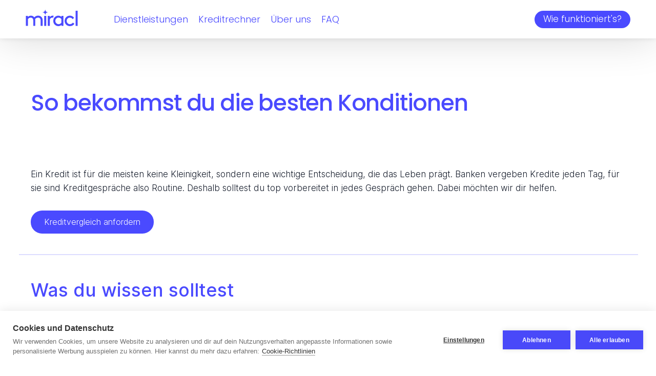

--- FILE ---
content_type: text/html; charset=utf-8
request_url: https://miracl.at/artikel/konditionen/
body_size: 15335
content:
<!DOCTYPE html><html lang="de"><head><meta charSet="utf-8"/><meta http-equiv="x-ua-compatible" content="ie=edge"/><meta name="viewport" content="width=device-width, initial-scale=1, shrink-to-fit=no"/><meta name="generator" content="Gatsby 3.14.6"/><style data-styled="" data-styled-version="5.3.6">.dutxDT{box-sizing:border-box;margin:50px auto 50px;max-width:1400px;padding:0 30px;width:100%;}/*!sc*/
@media (min-width:721px){.dutxDT{margin:100px auto 100px;padding-left:60px;padding-right:60px;}}/*!sc*/
.helIIT{box-sizing:border-box;margin:0 auto 50px;max-width:1400px;padding:0 30px;width:100%;}/*!sc*/
@media (min-width:721px){.helIIT{margin:0 auto 100px;padding-left:60px;padding-right:60px;}}/*!sc*/
data-styled.g1[id="base__ContentWrapper-sc-1r3vbhj-0"]{content:"dutxDT,helIIT,"}/*!sc*/
.fkZBIU{-webkit-align-items:center;-webkit-box-align:center;-ms-flex-align:center;align-items:center;background:#4a4aff;border:1px solid transparent;box-sizing:border-box;color:#fff;cursor:pointer;display:-webkit-inline-box;display:-webkit-inline-flex;display:-ms-inline-flexbox;display:inline-flex;-webkit-box-pack:center;-webkit-justify-content:center;-ms-flex-pack:center;justify-content:center;font-size:16px;padding:9px 25px;border-radius:8px;border-radius:24px;font-weight:300;text-align:center;}/*!sc*/
.fkZBIU:focus{opacity:0.9;}/*!sc*/
data-styled.g3[id="base__Button-sc-1r3vbhj-2"]{content:"fkZBIU,"}/*!sc*/
.cCGDvK{text-align:center;}/*!sc*/
data-styled.g7[id="base__CenterBlock-sc-1r3vbhj-6"]{content:"cCGDvK,"}/*!sc*/
@font-face{font-family:'Poppins';font-style:normal;font-weight:300;font-display:swap;src:local('Poppins'),url("https://fonts.gstatic.com/s/poppins/v15/pxiByp8kv8JHgFVrLDz8Z1xlFd2JQEk.woff2") format("woff2");unicode-range:U+0000-00FF,U+0131,U+0152-0153,U+02BB-02BC,U+02C6,U+02DA,U+02DC,U+2000-206F,U+2074,U+20AC,U+2122,U+2191,U+2193,U+2212,U+2215,U+FEFF,U+FFFD;}/*!sc*/
@font-face{font-family:'Poppins';font-style:normal;font-weight:500;font-display:swap;src:local('Poppins'),url("https://fonts.gstatic.com/s/poppins/v15/pxiByp8kv8JHgFVrLGT9Z1xlFd2JQEk.woff2") format("woff2");unicode-range:U+0000-00FF,U+0131,U+0152-0153,U+02BB-02BC,U+02C6,U+02DA,U+02DC,U+2000-206F,U+2074,U+20AC,U+2122,U+2191,U+2193,U+2212,U+2215,U+FEFF,U+FFFD;}/*!sc*/
@font-face{font-family:'Poppins';font-style:normal;font-weight:600;font-display:swap;src:local('Poppins'),url(https://fonts.gstatic.com/s/poppins/v15/pxiByp8kv8JHgFVrLEj6Z1xlFd2JQEk.woff2) format('woff2');unicode-range:U+0000-00FF,U+0131,U+0152-0153,U+02BB-02BC,U+02C6,U+02DA,U+02DC,U+2000-206F,U+2074,U+20AC,U+2122,U+2191,U+2193,U+2212,U+2215,U+FEFF,U+FFFD;}/*!sc*/
@font-face{font-family:'Inter';font-style:normal;font-weight:300;font-display:swap;src:local('Inter'),url(https://fonts.gstatic.com/s/inter/v11/UcC73FwrK3iLTeHuS_fvQtMwCp50KnMa1ZL7W0Q5nw.woff2) format('woff2');unicode-range:U+0000-00FF,U+0131,U+0152-0153,U+02BB-02BC,U+02C6,U+02DA,U+02DC,U+2000-206F,U+2074,U+20AC,U+2122,U+2191,U+2193,U+2212,U+2215,U+FEFF,U+FFFD;}/*!sc*/
@font-face{font-family:'Inter';font-style:normal;font-weight:500;font-display:swap;src:local('Inter'),url(https://fonts.gstatic.com/s/inter/v11/UcC73FwrK3iLTeHuS_fvQtMwCp50KnMa1ZL7W0Q5nw.woff2) format('woff2');unicode-range:U+0000-00FF,U+0131,U+0152-0153,U+02BB-02BC,U+02C6,U+02DA,U+02DC,U+2000-206F,U+2074,U+20AC,U+2122,U+2191,U+2193,U+2212,U+2215,U+FEFF,U+FFFD;}/*!sc*/
@font-face{font-family:'Inter';font-style:normal;font-weight:600;font-display:swap;src:local('Inter'),url(https://fonts.gstatic.com/s/inter/v11/UcC73FwrK3iLTeHuS_fvQtMwCp50KnMa1ZL7W0Q5nw.woff2) format('woff2');unicode-range:U+0000-00FF,U+0131,U+0152-0153,U+02BB-02BC,U+02C6,U+02DA,U+02DC,U+2000-206F,U+2074,U+20AC,U+2122,U+2191,U+2193,U+2212,U+2215,U+FEFF,U+FFFD;}/*!sc*/
{/*! normalize.css v8.0.1 | MIT License | github.com/necolas/normalize.css */}/*!sc*/
html{line-height:1.15;-webkit-text-size-adjust:100%;}/*!sc*/
body{margin:0;}/*!sc*/
main{display:block;}/*!sc*/
h1{font-size:2em;margin:.67em 0;}/*!sc*/
hr{box-sizing:content-box;height:0;overflow:visible;}/*!sc*/
pre{font-family:monospace,monospace;font-size:1em;}/*!sc*/
a{background-color:transparent;}/*!sc*/
abbr[title]{border-bottom:none;-webkit-text-decoration:underline;text-decoration:underline;-webkit-text-decoration:underline dotted;text-decoration:underline dotted;}/*!sc*/
b,strong{font-weight:bolder;}/*!sc*/
code,kbd,samp{font-family:monospace,monospace;font-size:1em;}/*!sc*/
small{font-size:80%;}/*!sc*/
sub,sup{font-size:75%;line-height:0;position:relative;vertical-align:baseline;}/*!sc*/
sub{bottom:-.25em;}/*!sc*/
sup{top:-.5em;}/*!sc*/
img{border-style:none;}/*!sc*/
button,input,optgroup,select,textarea{font-family:inherit;font-size:100%;line-height:1.15;margin:0;}/*!sc*/
button,input{overflow:visible;}/*!sc*/
button,select{text-transform:none;}/*!sc*/
[type=button],[type=reset],[type=submit],button{-webkit-appearance:button;}/*!sc*/
[type=button]::-moz-focus-inner,[type=reset]::-moz-focus-inner,[type=submit]::-moz-focus-inner,button::-moz-focus-inner{border-style:none;padding:0;}/*!sc*/
[type=button]:-moz-focusring,[type=reset]:-moz-focusring,[type=submit]:-moz-focusring,button:-moz-focusring{outline:1px dotted ButtonText;}/*!sc*/
fieldset{padding:.35em .75em .625em;}/*!sc*/
legend{box-sizing:border-box;color:inherit;display:table;max-width:100%;padding:0;white-space:normal;}/*!sc*/
progress{vertical-align:baseline;}/*!sc*/
textarea{overflow:auto;}/*!sc*/
[type=checkbox],[type=radio]{box-sizing:border-box;padding:0;}/*!sc*/
[type=number]::-webkit-inner-spin-button,[type=number]::-webkit-outer-spin-button{height:auto;}/*!sc*/
[type=search]{-webkit-appearance:textfield;outline-offset:-2px;}/*!sc*/
[type=search]::-webkit-search-decoration{-webkit-appearance:none;}/*!sc*/
::-webkit-file-upload-button{-webkit-appearance:button;font:inherit;}/*!sc*/
details{display:block;}/*!sc*/
summary{display:list-item;}/*!sc*/
template{display:none;}/*!sc*/
[hidden]{display:none;}/*!sc*/
body{font-family:"Poppins","HelveticaNeue-Light","Helvetica Neue Light","Helvetica Neue",Helvetica,Arial,"Lucida Grande",sans-serif;font-weight:300;background:#fff;font-size:15px;line-height:1.4;-webkit-tap-highlight-color:none;}/*!sc*/
body.modal-open{overflow:hidden;}/*!sc*/
a,.link{color:#4a4aff;cursor:pointer;-webkit-text-decoration:none;text-decoration:none;}/*!sc*/
h1,.h1{color:#4a4aff;font-size:24px;font-weight:500;line-height:1.2;margin:0 0 30px;text-align:inherit;}/*!sc*/
@media (min-width:461px){h1,.h1{font-size:36px;}}/*!sc*/
@media (min-width:1151px){h1,.h1{font-size:44px;-webkit-letter-spacing:-1.2px;-moz-letter-spacing:-1.2px;-ms-letter-spacing:-1.2px;letter-spacing:-1.2px;}}/*!sc*/
h2,.h2{color:#4a4aff;font-size:23px;font-weight:500;margin:0 0 26px;text-align:inherit;}/*!sc*/
@media (min-width:461px){h2,.h2{font-size:28px;}}/*!sc*/
@media (min-width:1151px){h2,.h2{font-size:36px;}}/*!sc*/
h3,.h3{color:#4a4aff;font-size:21px;font-weight:500;line-height:1.2;margin:0 0 14px;text-align:inherit;}/*!sc*/
@media (min-width:461px){h3,.h3{font-size:25px;}}/*!sc*/
@media (min-width:1151px){h3,.h3{font-size:28px;}}/*!sc*/
.color-primary{color:#4a4aff;}/*!sc*/
.color-secondary{color:#27E4D1;}/*!sc*/
.color-dark{color:#17120F;}/*!sc*/
.btn{-webkit-align-items:center;-webkit-box-align:center;-ms-flex-align:center;align-items:center;background:#4a4aff;border:1px solid transparent;box-sizing:border-box;color:#fff;cursor:pointer;display:-webkit-inline-box;display:-webkit-inline-flex;display:-ms-inline-flexbox;display:inline-flex;-webkit-box-pack:center;-webkit-justify-content:center;-ms-flex-pack:center;justify-content:center;font-size:16px;padding:9px 25px;border-radius:8px;border-radius:24px;font-weight:300;text-align:center;}/*!sc*/
.btn:focus{opacity:0.9;}/*!sc*/
.no-margin{margin:0;}/*!sc*/
.text-center{text-align:center;}/*!sc*/
.swiper{margin-left:auto;margin-right:auto;position:relative;overflow:hidden;list-style:none;padding:0;z-index:1;}/*!sc*/
.swiper-wrapper{position:relative;width:100%;height:100%;z-index:1;display:-webkit-box;display:-webkit-flex;display:-ms-flexbox;display:flex;-webkit-transition-property:-webkit-transform;-webkit-transition-property:transform;transition-property:transform;box-sizing:content-box;}/*!sc*/
.swiper-android .swiper-slide,.swiper-wrapper{-webkit-transform:translate3d(0px,0,0);-ms-transform:translate3d(0px,0,0);transform:translate3d(0px,0,0);}/*!sc*/
.swiper-slide{-webkit-flex-shrink:0;-ms-flex-negative:0;flex-shrink:0;width:100%;height:100%;position:relative;-webkit-transition-property:-webkit-transform;-webkit-transition-property:transform;transition-property:transform;}/*!sc*/
data-styled.g14[id="sc-global-vSMrz1"]{content:"sc-global-vSMrz1,"}/*!sc*/
.mzwTW{display:inline-block;}/*!sc*/
data-styled.g15[id="GoogleReviewsElement__Wrapper-sc-1ci5khz-0"]{content:"mzwTW,"}/*!sc*/
.eKJGkj{background:url(/images/google-reviews.png) no-repeat;background-size:cover;box-sizing:border-box;color:#555;display:-webkit-box;display:-webkit-flex;display:-ms-flexbox;display:flex;height:33px;font-size:10px;font-weight:bold;padding:0 0 2% 35%;width:110px;-webkit-align-items:flex-end;-webkit-box-align:flex-end;-ms-flex-align:flex-end;align-items:flex-end;line-height:1;}/*!sc*/
data-styled.g16[id="GoogleReviewsElement__GoogleReviews-sc-1ci5khz-1"]{content:"eKJGkj,"}/*!sc*/
.iwmYnX{margin-top:auto;}/*!sc*/
data-styled.g17[id="Footer__Wrapper-sc-1niuznz-0"]{content:"iwmYnX,"}/*!sc*/
.iNUCtF{background:#f0f0f0;color:#555;font-size:15px;line-height:22px;margin-top:50px;padding-bottom:30px;padding-top:40px;}/*!sc*/
.iNUCtF h3{color:#000;font-size:15px;font-weight:bold;margin:4px 0;}/*!sc*/
.iNUCtF a,.iNUCtF .link{color:#555;}/*!sc*/
.iNUCtF ul{list-style:none;margin:0;padding:0;}/*!sc*/
.iNUCtF li{margin:4px 0;}/*!sc*/
.iNUCtF .purple{color:#8585fa;}/*!sc*/
@media (min-width:510px){.iNUCtF h3{margin-bottom:15px;}}/*!sc*/
data-styled.g18[id="Footer__Content-sc-1niuznz-1"]{content:"iNUCtF,"}/*!sc*/
.edJYJ{margin-bottom:0;margin-top:0;}/*!sc*/
@media (min-width:510px){.edJYJ{display:-webkit-box;display:-webkit-flex;display:-ms-flexbox;display:flex;-webkit-flex-wrap:wrap;-ms-flex-wrap:wrap;flex-wrap:wrap;}}/*!sc*/
data-styled.g19[id="Footer__StyledContentWrapper-sc-1niuznz-2"]{content:"edJYJ,"}/*!sc*/
.buJCcj{margin-bottom:30px;}/*!sc*/
@media (min-width:510px){.buJCcj{margin-bottom:19px;width:50%;}}/*!sc*/
@media (min-width:968px){.buJCcj{width:29%;}}/*!sc*/
@media (min-width:1050px){.buJCcj{margin-right:35px;width:auto;}}/*!sc*/
@media (min-width:1151px){.buJCcj{margin-right:60px;}}/*!sc*/
@media (min-width:510px){.buJCcj{display:-webkit-box;display:-webkit-flex;display:-ms-flexbox;display:flex;margin-bottom:50px;-webkit-flex:100% 0 0;-ms-flex:100% 0 0;flex:100% 0 0;width:100%;}.buJCcj > div{width:50%;}}/*!sc*/
@media (min-width:968px){.buJCcj > div{width:29%;}}/*!sc*/
@media (min-width:1050px){.buJCcj{display:block;-webkit-flex:auto;-ms-flex:auto;flex:auto;margin-bottom:0;margin-right:auto;width:auto;}.buJCcj > div{width:auto;}}/*!sc*/
.bwkuBb{margin-bottom:30px;}/*!sc*/
@media (min-width:510px){.bwkuBb{margin-bottom:19px;width:50%;}}/*!sc*/
@media (min-width:968px){.bwkuBb{width:29%;}}/*!sc*/
@media (min-width:1050px){.bwkuBb{margin-right:35px;width:auto;}}/*!sc*/
@media (min-width:1151px){.bwkuBb{margin-right:60px;}}/*!sc*/
.hoYCQv{margin-bottom:30px;}/*!sc*/
@media (min-width:510px){.hoYCQv{margin-bottom:19px;width:50%;}}/*!sc*/
@media (min-width:968px){.hoYCQv{width:29%;}}/*!sc*/
@media (min-width:1050px){.hoYCQv{margin-right:0;width:auto;}}/*!sc*/
@media (min-width:1151px){.hoYCQv{margin-right:0;}}/*!sc*/
.lmTffc{margin-bottom:30px;-webkit-align-items:center;-webkit-box-align:center;-ms-flex-align:center;align-items:center;display:-webkit-box;display:-webkit-flex;display:-ms-flexbox;display:flex;margin-top:-20px;}/*!sc*/
@media (min-width:510px){.lmTffc{margin-bottom:19px;width:50%;}}/*!sc*/
@media (min-width:968px){.lmTffc{width:29%;}}/*!sc*/
@media (min-width:1050px){.lmTffc{margin-right:35px;width:auto;}}/*!sc*/
@media (min-width:1151px){.lmTffc{margin-right:60px;}}/*!sc*/
.lmTffc svg:first-child{margin-right:20px;}/*!sc*/
@media (min-width:510px){.lmTffc{-webkit-align-items:start;-webkit-box-align:start;-ms-flex-align:start;align-items:start;margin-right:0;margin-top:0;-webkit-flex-direction:column;-ms-flex-direction:column;flex-direction:column;width:auto;}.lmTffc svg:first-child{margin-bottom:20px;margin-right:0;margin-top:10px;}}/*!sc*/
data-styled.g20[id="Footer__Group-sc-1niuznz-3"]{content:"buJCcj,bwkuBb,hoYCQv,lmTffc,"}/*!sc*/
.kYhBaj{margin:5px 0 10px;}/*!sc*/
data-styled.g21[id="Footer__Copyrights-sc-1niuznz-4"]{content:"kYhBaj,"}/*!sc*/
.iGboaR{width:77px;}/*!sc*/
data-styled.g22[id="Footer__StyledAustriaIcon-sc-1niuznz-5"]{content:"iGboaR,"}/*!sc*/
.fldBEV{vertical-align:middle;width:17px;}/*!sc*/
data-styled.g23[id="Footer__StyledIgIcon-sc-1niuznz-6"]{content:"fldBEV,"}/*!sc*/
.hEgMBQ{width:20px;}/*!sc*/
data-styled.g24[id="Footer__StyledFbIcon-sc-1niuznz-7"]{content:"hEgMBQ,"}/*!sc*/
.cDyHns{-webkit-align-items:center;-webkit-box-align:center;-ms-flex-align:center;align-items:center;display:-webkit-box;display:-webkit-flex;display:-ms-flexbox;display:flex;margin-left:-3px;margin-top:12px;}/*!sc*/
.cDyHns a{padding:3px;}/*!sc*/
.cDyHns a:first-child{margin-right:7px;}/*!sc*/
.cDyHns svg{display:block;}/*!sc*/
data-styled.g25[id="Footer__SocialIcons-sc-1niuznz-8"]{content:"cDyHns,"}/*!sc*/
.kzUopI{list-style:none;margin:0;max-height:0;overflow:hidden;padding:0;-webkit-transition:max-height ease-out 300ms;transition:max-height ease-out 300ms;}/*!sc*/
data-styled.g26[id="ServicesLinks__List-sc-1dbxyds-0"]{content:"kzUopI,"}/*!sc*/
.cgFpKi{cursor:pointer;}/*!sc*/
.cgFpKi.isClosed + ul.servicesList{max-height:0 !important;}/*!sc*/
data-styled.g27[id="ServicesLinks__ServicesToggle-sc-1dbxyds-1"]{content:"cgFpKi,"}/*!sc*/
.fAaixi{color:#4a4aff;margin:0 auto 0 50px;}/*!sc*/
.fAaixi > ul{list-style:none;margin:0;padding:0;}/*!sc*/
.fAaixi > ul > li{display:inline;margin-left:20px;}/*!sc*/
.fAaixi > ul > li:last-child{display:none;}/*!sc*/
@media (min-width:800px){.fAaixi > ul > li:last-child{display:inline;}}/*!sc*/
.fAaixi ul.servicesList{background:#fff;box-shadow:0px 15px 15px rgba(0,0,0,0.1);padding:0 20px;position:absolute;top:100%;z-index:2;}/*!sc*/
.fAaixi ul.servicesList li{border-top:1px solid #4a4aff;padding:12px 0;}/*!sc*/
.fAaixi ul.servicesList li:first-child{border-top:0;margin-top:10px;}/*!sc*/
.fAaixi ul.servicesList li:last-child{margin-bottom:10px;}/*!sc*/
.fAaixi a{color:#4a4aff;}/*!sc*/
@media (max-width:720px){.fAaixi{display:none;}}/*!sc*/
data-styled.g28[id="DesktopNav__Wrapper-sc-kesk1p-0"]{content:"fAaixi,"}/*!sc*/
.esAqnK{-webkit-align-items:center;-webkit-box-align:center;-ms-flex-align:center;align-items:center;background:#fff;box-shadow:0px 0px 10px rgba(0,0,0,0.1),0px 0px 80px rgba(0,0,0,0.16);display:-webkit-box;display:-webkit-flex;display:-ms-flexbox;display:flex;font-size:16px;height:52px;padding:0 20px 0 25px;position:relative;white-space:nowrap;z-index:5;}/*!sc*/
@media (min-width:461px) and (max-width:1150px){.esAqnK{height:62px;}}/*!sc*/
@media (min-width:1151px){.esAqnK{font-size:18px;height:75px;padding-left:50px;padding-right:50px;}}/*!sc*/
@media (min-width:1420px){.esAqnK{font-size:20px;}}/*!sc*/
data-styled.g30[id="Header__Wrapper-sc-klzhbc-0"]{content:"esAqnK,"}/*!sc*/
.cazzjF{display:-webkit-inline-box;display:-webkit-inline-flex;display:-ms-inline-flexbox;display:inline-flex;}/*!sc*/
.cazzjF svg{height:22px;margin-bottom:2px;width:70px;}/*!sc*/
@media (min-width:461px) and (max-width:1150px){.cazzjF svg{height:26px;margin-bottom:6px;width:84px;}}/*!sc*/
@media (min-width:1151px){.cazzjF svg{height:32px;margin-bottom:6px;width:102px;}}/*!sc*/
data-styled.g31[id="Header__LogoLink-sc-klzhbc-1"]{content:"cazzjF,"}/*!sc*/
.kzZDfA{cursor:pointer;display:none;height:14px;margin-right:7px;margin-top:6px;padding:5px 5px 5px;}/*!sc*/
@media (max-width:720px){.kzZDfA{display:-webkit-inline-box;display:-webkit-inline-flex;display:-ms-inline-flexbox;display:inline-flex;}}/*!sc*/
data-styled.g32[id="Header__NavToggler-sc-klzhbc-2"]{content:"kzZDfA,"}/*!sc*/
.klggRr{display:none;}/*!sc*/
@media (min-width:1420px){.klggRr{display:-webkit-inline-box;display:-webkit-inline-flex;display:-ms-inline-flexbox;display:inline-flex;}}/*!sc*/
data-styled.g33[id="Header__ContactWrapper-sc-klzhbc-3"]{content:"klggRr,"}/*!sc*/
.cuuOtL{-webkit-align-items:center;-webkit-box-align:center;-ms-flex-align:center;align-items:center;display:-webkit-box;display:-webkit-flex;display:-ms-flexbox;display:flex;margin-left:15px;}/*!sc*/
@media (min-width:461px){.cuuOtL{margin-left:20px;}}/*!sc*/
@media (min-width:1420px){.cuuOtL{margin-left:36px;}}/*!sc*/
data-styled.g34[id="Header__ContactLink-sc-klzhbc-4"]{content:"cuuOtL,"}/*!sc*/
.gpTPcb{display:none;padding-left:15px;}/*!sc*/
@media (min-width:1151px){.gpTPcb{display:block;}}/*!sc*/
data-styled.g37[id="Header__ContactData-sc-klzhbc-7"]{content:"gpTPcb,"}/*!sc*/
.boPSYZ{height:22px;width:51px;}/*!sc*/
@media (min-width:1151px){.boPSYZ{height:33px;width:77px;}}/*!sc*/
data-styled.g39[id="Header__StyledMailIcon-sc-klzhbc-9"]{content:"boPSYZ,"}/*!sc*/
.bQINpX{margin-left:auto;}/*!sc*/
@media (min-width:1151px){.bQINpX{margin-left:28px;}}/*!sc*/
@media (min-width:1420px){.bQINpX{margin-left:36px;}}/*!sc*/
data-styled.g40[id="Header__ButtonWrapper-sc-klzhbc-10"]{content:"bQINpX,"}/*!sc*/
.jCIIrw{border-radius:20px;display:-webkit-inline-box;display:-webkit-inline-flex;display:-ms-inline-flexbox;display:inline-flex;font-size:13px;height:26px;margin-left:auto;padding-left:12px;padding-right:12px;}/*!sc*/
@media (min-width:721px){.jCIIrw{font-size:17px;height:34px;padding-left:16px;padding-right:16px;}}/*!sc*/
data-styled.g41[id="Header__HeaderButton-sc-klzhbc-11"]{content:"jCIIrw,"}/*!sc*/
.eJFwhR{display:-webkit-box;display:-webkit-flex;display:-ms-flexbox;display:flex;-webkit-flex-direction:column;-ms-flex-direction:column;flex-direction:column;min-height:100vh;position:relative;}/*!sc*/
data-styled.g42[id="Layout__Wrapper-sc-1dv2jw4-0"]{content:"eJFwhR,"}/*!sc*/
.eaANhT{box-sizing:border-box;margin:0 auto 50px;max-width:1400px;padding:0 30px;width:100%;font-family:"Inter","HelveticaNeue-Light","Helvetica Neue Light","Helvetica Neue",Helvetica,Arial,"Lucida Grande",sans-serif;line-height:1.6;margin-top:0;word-break:break-word;}/*!sc*/
@media (min-width:721px){.eaANhT{margin:0 auto 100px;padding-left:60px;padding-right:60px;}}/*!sc*/
@media (min-width:721px){.eaANhT{margin-top:0;}}/*!sc*/
.eaANhT p{color:#111827;margin:0 0 20px;}/*!sc*/
@media (min-width:1151px){.eaANhT p{font-size:17px;margin-bottom:30px;}}/*!sc*/
.eaANhT hr{border:1px solid #dcdcff;margin:40px 0 40px -2%;width:104%;}/*!sc*/
data-styled.g44[id="Article__Wrapper-sc-1o1nhg0-0"]{content:"eaANhT,"}/*!sc*/
@media (max-width:1150px){.jzlmEL .hideIfSingle{display:none;}}/*!sc*/
@media (min-width:1151px){.jzlmEL{display:-webkit-box;display:-webkit-flex;display:-ms-flexbox;display:flex;-webkit-flex-direction:row-reverse;-ms-flex-direction:row-reverse;flex-direction:row-reverse;-webkit-box-pack:justify;-webkit-justify-content:space-between;-ms-flex-pack:justify;justify-content:space-between;}.jzlmEL .hideIfSplit{display:none;}}/*!sc*/
data-styled.g51[id="MortgageCalculator__StyledContentWrapper-sc-uuwssf-1"]{content:"jzlmEL,"}/*!sc*/
@media (min-width:1151px){.criRug{border:3px solid #f6f8f7;border-radius:50px;box-shadow:0px 0px 30px #0000001a;box-sizing:border-box;padding:60px;width:42%;}}/*!sc*/
@media (min-width:1420px){.criRug{padding-left:80px;padding-right:80px;}}/*!sc*/
data-styled.g52[id="MortgageCalculator__ColLeft-sc-uuwssf-2"]{content:"criRug,"}/*!sc*/
@media (min-width:1151px){.fRdrld{padding-top:50px;width:52%;}.fRdrld .h1,.fRdrld h2{margin-bottom:12px;}.fRdrld p{margin:30px 0 0;}}/*!sc*/
data-styled.g53[id="MortgageCalculator__ColRight-sc-uuwssf-3"]{content:"fRdrld,"}/*!sc*/
.gZaxpC{background:#dbdbfe;border-radius:18px;color:#fff;display:-webkit-box;display:-webkit-flex;display:-ms-flexbox;display:flex;height:37px;margin:40px 0 0;}/*!sc*/
data-styled.g54[id="MortgageCalculator__TypeWrapper-sc-uuwssf-4"]{content:"gZaxpC,"}/*!sc*/
.hkDiPz{-webkit-align-items:center;-webkit-box-align:center;-ms-flex-align:center;align-items:center;border-radius:18px;cursor:pointer;display:-webkit-box;display:-webkit-flex;display:-ms-flexbox;display:flex;-webkit-box-pack:center;-webkit-justify-content:center;-ms-flex-pack:center;justify-content:center;width:50%;background:#4a4aff;}/*!sc*/
.czwAGb{-webkit-align-items:center;-webkit-box-align:center;-ms-flex-align:center;align-items:center;border-radius:18px;cursor:pointer;display:-webkit-box;display:-webkit-flex;display:-ms-flexbox;display:flex;-webkit-box-pack:center;-webkit-justify-content:center;-ms-flex-pack:center;justify-content:center;width:50%;}/*!sc*/
data-styled.g55[id="MortgageCalculator__TypeBtn-sc-uuwssf-5"]{content:"hkDiPz,czwAGb,"}/*!sc*/
@media (max-width:1150px){.dyFPct{display:-webkit-box;display:-webkit-flex;display:-ms-flexbox;display:flex;}}/*!sc*/
data-styled.g56[id="MortgageCalculator__GroupsWrapper-sc-uuwssf-6"]{content:"dyFPct,"}/*!sc*/
@media (max-width:1150px){.ggGgjC{width:50%;}.ggGgjC:first-child{margin-right:10%;}}/*!sc*/
data-styled.g57[id="MortgageCalculator__Group-sc-uuwssf-7"]{content:"ggGgjC,"}/*!sc*/
.jDviVP{display:block;margin:35px 0 5px;position:relative;}/*!sc*/
@media (max-width:1150px){.jDviVP{padding-left:20px;}}/*!sc*/
@media (min-width:1151px){.jDviVP.color-primary{margin-bottom:0;}}/*!sc*/
data-styled.g58[id="MortgageCalculator__Label-sc-uuwssf-8"]{content:"jDviVP,"}/*!sc*/
.fVCulL{-webkit-appearance:none;border:2px solid #4a4aff;border-radius:20px;box-sizing:border-box;color:#4a4aff;font-size:16px;height:40px;outline:none;padding:0 20px;text-align:center;width:100%;}/*!sc*/
.fVCulL::-webkit-input-placeholder{color:#dfdfdf;}/*!sc*/
.fVCulL::-moz-placeholder{color:#dfdfdf;}/*!sc*/
.fVCulL:-ms-input-placeholder{color:#dfdfdf;}/*!sc*/
.fVCulL::placeholder{color:#dfdfdf;}/*!sc*/
@media (min-width:1151px){.fVCulL{border-radius:23px;height:46px;}}/*!sc*/
data-styled.g59[id="MortgageCalculator__StyledNumberFormat-sc-uuwssf-9"]{content:"fVCulL,"}/*!sc*/
.iDEEiB{color:#4a4aff;font-size:26px;font-weight:500;}/*!sc*/
@media (max-width:1150px){.iDEEiB{padding-left:20px;}}/*!sc*/
@media (min-width:1151px){.iDEEiB{font-size:36px;margin-bottom:15px;}}/*!sc*/
data-styled.g60[id="MortgageCalculator__Result-sc-uuwssf-10"]{content:"iDEEiB,"}/*!sc*/
.eZCkmB{-webkit-appearance:none;border:2px solid #4a4aff;border-radius:20px;box-sizing:border-box;color:inherit;font-size:16px;height:40px;outline:none;padding:0 20px;text-align:center;width:100%;-webkit-appearance:none;-moz-appearance:none;-webkit-appearance:none;-moz-appearance:none;appearance:none;background:#fff;color:#4a4aff;padding-right:0;padding-left:calc(50% - 37px);text-align:left;}/*!sc*/
.eZCkmB::-webkit-input-placeholder{color:#dfdfdf;}/*!sc*/
.eZCkmB::-moz-placeholder{color:#dfdfdf;}/*!sc*/
.eZCkmB:-ms-input-placeholder{color:#dfdfdf;}/*!sc*/
.eZCkmB::placeholder{color:#dfdfdf;}/*!sc*/
@media (min-width:1151px){.eZCkmB{border-radius:23px;height:46px;}}/*!sc*/
data-styled.g61[id="MortgageCalculator__TermSelectMobile-sc-uuwssf-11"]{content:"eZCkmB,"}/*!sc*/
.gxtLUK{border-top:2px solid #dcdcff;font-size:11px;margin:25px 0 25px;padding:7px 5px;}/*!sc*/
@media (min-width:1151px){.gxtLUK{font-size:15px;line-height:1.6;padding-top:12px;}}/*!sc*/
data-styled.g62[id="MortgageCalculator__BottomInfo-sc-uuwssf-12"]{content:"gxtLUK,"}/*!sc*/
</style><title data-react-helmet="true">Wie du dich mit der Bank auf die besten Konditionen einigst, erfährst du bei uns - miracl</title><link data-react-helmet="true" rel="canonical" href="https://miracl.at/artikel/konditionen/"/><link data-react-helmet="true" rel="apple-touch-icon" sizes="180x180" href="/apple-touch-icon.png"/><link data-react-helmet="true" rel="icon" type="image/png" sizes="32x32" href="/favicon-32x32.png"/><link data-react-helmet="true" rel="icon" type="image/png" sizes="16x16" href="/favicon-16x16.png"/><meta data-react-helmet="true" name="description" content="Immer top vorbereitet zum Gespräch mit der Bank. Mit der persönlichen Online-Beratung von miracl klappt’s."/><meta data-react-helmet="true" property="og:title" content="Wie du dich mit der Bank auf die besten Konditionen einigst, erfährst du bei uns - miracl"/><meta data-react-helmet="true" property="og:description" content="Immer top vorbereitet zum Gespräch mit der Bank. Mit der persönlichen Online-Beratung von miracl klappt’s."/><meta data-react-helmet="true" property="og:type" content="website"/><meta data-react-helmet="true" property="og:image" content="https://miracl.at/og-image-miracl.png"/><meta data-react-helmet="true" name="twitter:card" content="summary_large_image"/><meta data-react-helmet="true" name="twitter:title" content="Wie du dich mit der Bank auf die besten Konditionen einigst, erfährst du bei uns - miracl"/><meta data-react-helmet="true" name="twitter:image" content="https://miracl.at/og-image-miracl.png"/><meta data-react-helmet="true" name="twitter:description" content="Immer top vorbereitet zum Gespräch mit der Bank. Mit der persönlichen Online-Beratung von miracl klappt’s."/><script data-react-helmet="true" type="application/ld+json">{"@context":"https://schema.org","@type":"BreadcrumbList","itemListElement":[{"@type":"ListItem","position":1,"name":"Home","item":"https://miracl.at/","itemType":"https://schema.org/WebPage"},{"@type":"ListItem","position":2,"name":"So bekommst du die besten Konditionen","item":"https://miracl.at/artikel/konditionen/","itemType":"https://schema.org/WebPage"}]}</script><script data-react-helmet="true" type="application/ld+json">{"@context":"https://schema.org","@type":"Article","mainEntityOfPage":{"@type":"WebPage","@id":"https://miracl.at/artikel/konditionen/"},"headline":"So bekommst du die besten Konditionen","description":"Immer top vorbereitet zum Gespräch mit der Bank. Mit der persönlichen Online-Beratung von miracl klappt’s.","image":"https://miracl.at/og-image-miracl.png","author":{"@type":"Organization","name":"miracl","url":"https://miracl.at"},"publisher":{"@type":"Organization","name":"miracl","logo":{"@type":"ImageObject","url":"https://miracl.at/og-image-miracl.png"}},"datePublished":"2022-05-30","dateModified":"2022-05-30"}</script><link rel="sitemap" type="application/xml" href="/sitemap.xml"/><style>.gatsby-image-wrapper{position:relative;overflow:hidden}.gatsby-image-wrapper picture.object-fit-polyfill{position:static!important}.gatsby-image-wrapper img{bottom:0;height:100%;left:0;margin:0;max-width:none;padding:0;position:absolute;right:0;top:0;width:100%;object-fit:cover}.gatsby-image-wrapper [data-main-image]{opacity:0;transform:translateZ(0);transition:opacity .25s linear;will-change:opacity}.gatsby-image-wrapper-constrained{display:inline-block;vertical-align:top}</style><noscript><style>.gatsby-image-wrapper noscript [data-main-image]{opacity:1!important}.gatsby-image-wrapper [data-placeholder-image]{opacity:0!important}</style></noscript><script type="module">const e="undefined"!=typeof HTMLImageElement&&"loading"in HTMLImageElement.prototype;e&&document.body.addEventListener("load",(function(e){if(void 0===e.target.dataset.mainImage)return;if(void 0===e.target.dataset.gatsbyImageSsr)return;const t=e.target;let a=null,n=t;for(;null===a&&n;)void 0!==n.parentNode.dataset.gatsbyImageWrapper&&(a=n.parentNode),n=n.parentNode;const o=a.querySelector("[data-placeholder-image]"),r=new Image;r.src=t.currentSrc,r.decode().catch((()=>{})).then((()=>{t.style.opacity=1,o&&(o.style.opacity=0,o.style.transition="opacity 500ms linear")}))}),!0);</script><link rel="preconnect" href="https://www.googletagmanager.com"/><link rel="dns-prefetch" href="https://www.googletagmanager.com"/><link rel="preconnect" href="https://fonts.gstatic.com"/><link rel="dns-prefetch" href="ttps://fonts.gstatic.com"/><link as="script" rel="preload" href="/webpack-runtime-1aed7b5ec6448578c621.js"/><link as="script" rel="preload" href="/framework-1718aeecc8db6dc46a53.js"/><link as="script" rel="preload" href="/app-b04dadcc6c0b128beb31.js"/><link as="script" rel="preload" href="/commons-8c089473ffc3eddfcc17.js"/><link as="script" rel="preload" href="/8871aaa618b0a8fee9e3deaa29a98b77890ae329-71229bbf914128f18f68.js"/><link as="script" rel="preload" href="/8b7024326751f8f9d5836831a63cead644de0bd6-dcd391378e5c7371817b.js"/><link as="script" rel="preload" href="/component---src-pages-artikel-konditionen-js-f457fc9bcb209478a10a.js"/><link as="fetch" rel="preload" href="/page-data/artikel/konditionen/page-data.json" crossorigin="anonymous"/><link as="fetch" rel="preload" href="/page-data/sq/d/3159585216.json" crossorigin="anonymous"/><link as="fetch" rel="preload" href="/page-data/app-data.json" crossorigin="anonymous"/><script>
    function event(data){
        document.dispatchEvent(new CustomEvent('consentchange',data));
    }
    function allowCookie(category,value){
        document.cookie="miracl-cookiehub-"+category+"="+(value?"true":"false")+"; path=/; SameSite=Strict";
        event({detail:{category:category,allowed:value}});
    }
    var cpm={
        onInitialise:function(status){if(status.answered||status.preconsent){event({detail:{status}});}},
        onAllow:function(category){allowCookie(category,true);},
        onRevoke:function(category){allowCookie(category,false);},
        onStatusChange:function(status,previousStatus){event({detail:{status,previousStatus}});},
    };
    (function(h,u,b){
    var d=h.getElementsByTagName("script")[0],e=h.createElement("script");
    e.async=true;e.src='https://cookiehub.net/c2/ea5a8ddb.js';
    e.onload=function(){u.cookiehub.load(b);}
    d.parentNode.insertBefore(e,d);
    })(document,window,cpm);</script></head><body><div id="___gatsby"><div style="outline:none" tabindex="-1" id="gatsby-focus-wrapper"><div class="Layout__Wrapper-sc-1dv2jw4-0 eJFwhR"><div class="Header__Wrapper-sc-klzhbc-0 esAqnK"><span class="Header__NavToggler-sc-klzhbc-2 kzZDfA"><svg stroke="#4a4aff" width="20" height="14" viewBox="0 0 46.62 32.938" stroke-linecap="round" stroke-width="5"><path d="M2.5 2.5h41.62M2.5 16.469h41.62M2.5 30.438h41.62"></path></svg></span><a class="Header__LogoLink-sc-klzhbc-1 cazzjF" hrefLang="de-at" href="/"><svg fill="#4a4aff" width="70" height="22" viewBox="0 0 140.64 44.564"><path d="M5.343 16.681v2.616a11.885 11.885 0 0 1 8.016-3.195 12.376 12.376 0 0 1 9.644 4.531 13.667 13.667 0 0 1 10.4-4.531 12.354 12.354 0 0 1 9.7 4.589c1.684 2.092 2.5 4.764 2.5 9.353v13.942h-5.518V29.171c0-2.789-.581-4.3-1.569-5.46a6.7 6.7 0 0 0-5.112-2.382 11.209 11.209 0 0 0-8.307 3.892 22.6 22.6 0 0 1 .465 4.822v13.942h-5.518V29.171c0-2.789-.581-4.3-1.569-5.46a6.972 6.972 0 0 0-5.286-2.382 10.39 10.39 0 0 0-7.668 3.892v18.764H.003v-27.3Z"></path><path d="M49.802 16.68h5.518v27.3h-5.518Z"></path><path d="M74.568 21.56a7.883 7.883 0 0 0-2.15-.232 9.145 9.145 0 0 0-7.377 4.589v18.066h-5.518v-27.3h5.344v3.137a10 10 0 0 1 8.19-3.717 13.869 13.869 0 0 1 2.15.174Z"></path><path d="M96.699 41.485a12.515 12.515 0 0 1-8.424 3.079 14 14 0 0 1-6.855-1.8 14.281 14.281 0 0 1-6.97-12.431 14.43 14.43 0 0 1 7.028-12.49 12.987 12.987 0 0 1 6.681-1.742 12.788 12.788 0 0 1 8.539 3.079v-2.5h5.344v27.3h-5.344Zm-.174-16.265a9.837 9.837 0 0 0-7.784-3.892 8.739 8.739 0 0 0-8.772 9 8.914 8.914 0 0 0 9.062 9 9.473 9.473 0 0 0 7.494-3.891Z"></path><path d="M131.944 38.174c-2.266 3.777-7.145 6.391-12.14 6.391-8.424 0-14.581-6.158-14.581-14.233a13.9 13.9 0 0 1 14.231-14.235 14.407 14.407 0 0 1 11.618 5.925l-4.067 3.427a9.359 9.359 0 0 0-7.551-4.124 9.006 9.006 0 0 0 .349 18.007 9.692 9.692 0 0 0 7.9-4.239Z"></path><path d="M135.122 2.739h5.518v41.244h-5.518Z"></path><path d="M59.205 6.635c-.006 0-.01.006-.016.006A6.343 6.343 0 0 1 52.868.306h-.007a.312.312 0 0 0-.623 0h-.006a6.333 6.333 0 0 1-6.3 6.335c-.006 0-.01-.006-.016-.006a.316.316 0 0 0 0 .632v.012a6.324 6.324 0 0 1 6.317 6.317.316.316 0 0 0 .632 0 6.334 6.334 0 0 1 6.337-6.317v-.012a.316.316 0 0 0 0-.632Z"></path></svg></a><nav class="DesktopNav__Wrapper-sc-kesk1p-0 fAaixi"><ul><li><span class="ServicesLinks__ServicesToggle-sc-1dbxyds-1 cgFpKi servicesToggle isClosed desktop">Dienstleistungen</span><ul class="ServicesLinks__List-sc-1dbxyds-0 kzUopI servicesList isClosed"><li><a hrefLang="de-at" href="/dienstleistungen/kreditvergleich/">Kreditvergleich</a></li><li><a hrefLang="de-at" href="/dienstleistungen/konditionencheck/">Konditionencheck</a></li><li><a hrefLang="de-at" href="/dienstleistungen/baukredit-rechner/">Baukreditrechner</a></li><li><a hrefLang="de-at" href="/dienstleistungen/umschuldung/">Umschuldung</a></li><li><a hrefLang="de-at" href="/dienstleistungen/kreditrechner/">Kreditrechner</a></li></ul></li><li><a hrefLang="de-at" href="/dienstleistungen/kreditrechner/">Kreditrechner</a></li><li><a hrefLang="de-at" href="/ueber-uns/">Über uns</a></li><li><a hrefLang="de-at" href="/faq/">FAQ</a></li></ul></nav><div class="Header__ContactWrapper-sc-klzhbc-3 klggRr"><a href="mailto:kontakt@miracl.at" class="Header__ContactLink-sc-klzhbc-4 cuuOtL"><svg class="Header__StyledMailIcon-sc-klzhbc-9 boPSYZ" viewBox="0 0 79.235 35.046"><g fill="none" stroke-linecap="round" stroke-linejoin="round" stroke-width="2" transform="translate(-1450.08 -20.348)"><g stroke="#4a4aff"><path d="M1471.297 29.137h-11.6"></path><path d="M1467.55 37.755h-16.47"></path><path d="M1475.197 46.483h-13.016"></path></g><g stroke="#3b4b6f"><rect width="52.276" height="33.046" rx="2" transform="translate(1475.658 21.348)"></rect><path d="m1475.658 23.495 22.514 15.037a5.636 5.636 0 0 0 6.168.06l23.594-15.1"></path><path d="m1476.647 53.524 19.479-15.464"></path><path d="m1526.847 53.524-20.284-16.198"></path></g></g></svg><span class="Header__ContactData-sc-klzhbc-7 gpTPcb">kontakt@miracl.at</span></a></div><div class="Header__ButtonWrapper-sc-klzhbc-10 bQINpX"><button class="base__Button-sc-1r3vbhj-2 Header__HeaderButton-sc-klzhbc-11 fkZBIU jCIIrw">Wie funktioniert&#x27;s?</button></div></div><div class="base__ContentWrapper-sc-1r3vbhj-0 dutxDT"><h1 class="no-margin">So bekommst du die besten Konditionen</h1></div><article class="Article__Wrapper-sc-1o1nhg0-0 eaANhT"><p>Ein Kredit ist für die meisten keine Kleinigkeit, sondern eine wichtige Entscheidung, die das Leben prägt. Banken vergeben Kredite jeden Tag, für sie sind Kreditgespräche also Routine. Deshalb solltest du top vorbereitet in jedes Gespräch gehen. Dabei möchten wir dir helfen.</p><a class="btn" href="https://mortgaging.miracl.at/survey/?packageVersion=1.5.0&amp;source=miracl-landing-page">Kreditvergleich anfordern</a><hr/><h2>Was du wissen solltest</h2><p>Vor Vertragsabschluss einigt man sich im Kreditgespräch mit Banken auf die Konditionen des Kredits. Welche Konditionen am besten zu dir passen, weißt du bestenfalls schon im vorhinein. Lass dich niemals unter Druck setzen, sondern überlege dir gut, was für dich in Frage kommt und was nicht.</p><p>Zuerst solltest du dir überlegen, welche Kreditrate, du dir monatlich leisten kannst. Plane dabei immer auch einen kleinen Polster ein, damit du für unvorhergesehene Ausgaben noch etwas übrig hast. Vergiss nicht, dass so ein Polster dich im Fall von möglichen Einkommensverlusten vor einem harten Aufprall schützt.</p><p>Kennst du die jeweiligen Vorteile von fixen und variablen Zinssätze? Informiere dich gut darüber, bevor du dich für eine Variante entscheidest. Wir haben dazu einige Informationen für dich zusammengestellt.<!-- --> <a target="_blank" rel="noreferrer noopener" hrefLang="de-at" href="/artikel/zinsen/">Schau doch mal hinein</a>.</p><a class="btn" href="https://mortgaging.miracl.at/survey/?packageVersion=1.5.0&amp;source=miracl-landing-page">Kreditvergleich anfordern</a><hr/><h2>Nimm nicht gleich das erste Kreditangebot an</h2><p>Es ist wichtig, mehrere Angebote miteinander zu vergleichen, bevor du dich auf einen Kredit einlässt. KOnditionen können so unterschiedlich sein, wie auch der Lifestyle eines jeden menschen unterschiedlich sein kann. Wir haben ein hilfreiches Tool entwickelt, mit dem du verschiedene Konditionen im vorhinein ausprobieren und vergleichen kannst.</p><a class="btn" href="https://mortgaging.miracl.at/survey/?packageVersion=1.5.0&amp;source=miracl-landing-page">Kreditvergleich anfordern</a><hr/><h3>Denk an die Zukunft</h3><p>Die Zukunft ist ungewiss, deshalb sollte man auf möglichst vieles vorbereitet sein. Normalerweise ist man an einen Kredit jahrelang, manchmal sogar Jahrzehnte gebunden. Die Konditionen sollten deshalb auch lange Zeit gut zu einem passen. Aber es ist auch immer wieder möglich, zu einem späteren Zeitpunkt den Kredit zu wechseln und somit auch die Konditionen zu verändern. Was dafür nötig ist, erfährst du in unserem Artikel zur<!-- --> <a target="_blank" rel="noreferrer noopener" hrefLang="de-at" href="/artikel/umschuldung/">Umschuldung</a>.</p><hr/><h4>Lass dich gut beraten</h4><p>Zögere nicht, dir vor den Verhandlungsgesprächen einen guten Rat einzuholen. Miracl arbeitet unabhängig von Banken und wir kennen ihre Angebote gut. Wenn du sichergehen willst, dass du den passenden Kredit mit den besten Konditionen findest, wende dich an unsere Finanzexpert*innen. Wir bekommen für die Vermittlung kein Geld von der Bank und verlangen auch keine Provision. Das Erstgespräch ist bei uns immer kostenlos. Einen ersten unkomplizierten Überblick über die mit einem Kredit verbundenen Kosten liefert dir auch unser<!-- --> <a target="_blank" rel="noreferrer noopener" hrefLang="de-at" href="/dienstleistungen/kreditrechner/">Kreditrechner</a>.</p><a class="btn" href="https://mortgaging.miracl.at/survey/?packageVersion=1.5.0&amp;source=miracl-landing-page">Erstgespräch vereinbaren</a></article><div class="base__ContentWrapper-sc-1r3vbhj-0 MortgageCalculator__StyledContentWrapper-sc-uuwssf-1 helIIT jzlmEL"><div class="MortgageCalculator__ColRight-sc-uuwssf-3 fRdrld"><h2 class="h1">mortgageCalc.title</h2><div class="hideIfSingle"><label class="MortgageCalculator__Label-sc-uuwssf-8 jDviVP color-primary">mortgageCalc.rateLabel<!-- -->:</label><div class="MortgageCalculator__Result-sc-uuwssf-10 iDEEiB">3,3<!-- --> %</div><label class="MortgageCalculator__Label-sc-uuwssf-8 jDviVP color-primary">mortgageCalc.monthlyLabel<!-- -->:</label><div class="MortgageCalculator__Result-sc-uuwssf-10 iDEEiB">202<!-- --> €</div><p><a href="https://mortgaging.miracl.at/survey/?amount=50000&amp;term=35&amp;interestRateType=fix&amp;component=kreditrechner&amp;packageVersion=1.5.0&amp;source=miracl-landing-page"><button class="base__Button-sc-1r3vbhj-2 fkZBIU">mortgageCalc.calculateBtn</button></a></p></div></div><div class="MortgageCalculator__ColLeft-sc-uuwssf-2 criRug"><h3 class="h2 hideIfSingle">Kreditrechner</h3><div class="MortgageCalculator__TypeWrapper-sc-uuwssf-4 gZaxpC"><span class="MortgageCalculator__TypeBtn-sc-uuwssf-5 hkDiPz">Fix</span><span class="MortgageCalculator__TypeBtn-sc-uuwssf-5 czwAGb">Variabel</span></div><div class="MortgageCalculator__GroupsWrapper-sc-uuwssf-6 dyFPct"><div class="MortgageCalculator__Group-sc-uuwssf-7 ggGgjC"><label for="mortgageLoan" class="MortgageCalculator__Label-sc-uuwssf-8 jDviVP">mortgageCalc.mortgageLabel<!-- -->:</label><input type="text" center="true" color="#4a4aff" id="mortgageLoan" pattern="[0-9]*" class="MortgageCalculator__StyledNumberFormat-sc-uuwssf-9 fVCulL" value="50.000 €"/><label class="MortgageCalculator__Label-sc-uuwssf-8 jDviVP hideIfSplit">mortgageCalc.rateLabel<!-- -->:</label><div class="MortgageCalculator__Result-sc-uuwssf-10 iDEEiB hideIfSplit">3,3<!-- --> %</div></div><div class="MortgageCalculator__Group-sc-uuwssf-7 ggGgjC"><label for="mortgageTerm" class="MortgageCalculator__Label-sc-uuwssf-8 jDviVP">mortgageCalc.termLabel<!-- -->:</label><select id="mortgageTerm" class="MortgageCalculator__TermSelectMobile-sc-uuwssf-11 eZCkmB"><option value="5">5 Jahre</option><option value="10">10 Jahre</option><option value="15">15 Jahre</option><option value="20">20 Jahre</option><option value="25">25 Jahre</option><option value="30">30 Jahre</option><option selected="" value="35">35 Jahre</option><option value="40">40 Jahre</option></select><label class="MortgageCalculator__Label-sc-uuwssf-8 jDviVP hideIfSplit">mortgageCalc.monthlyLabel<!-- -->:</label><div class="MortgageCalculator__Result-sc-uuwssf-10 iDEEiB hideIfSplit">202<!-- --> €</div></div></div><div class="MortgageCalculator__BottomInfo-sc-uuwssf-12 gxtLUK"><span class="link" role="presentation">&gt; Finanzierungsbeispiel</span></div><div class="base__CenterBlock-sc-1r3vbhj-6 cCGDvK"><a class="hideIfSplit" href="https://mortgaging.miracl.at/survey/?amount=50000&amp;term=35&amp;interestRateType=fix&amp;component=kreditrechner&amp;packageVersion=1.5.0&amp;source=miracl-landing-page"><button class="base__Button-sc-1r3vbhj-2 fkZBIU">mortgageCalc.calculateBtn</button></a></div></div></div><div class="BreadcrumbList__BreadcrumbListWrapper-sc-16658pg-0 blXqjm"><div class="BreadcrumbsStructuredData__BreadcrumbsStructuredDataWrapper-sc-bz2zmw-0 dSyKIz"></div></div><footer class="Footer__Wrapper-sc-1niuznz-0 iwmYnX"><footer class="Footer__Content-sc-1niuznz-1 iNUCtF"><div class="base__ContentWrapper-sc-1r3vbhj-0 Footer__StyledContentWrapper-sc-1niuznz-2 helIIT edJYJ"><div class="Footer__Group-sc-1niuznz-3 buJCcj"><div><a hrefLang="de-at" href="/"><svg fill="#4a4aff" width="70" height="22" viewBox="0 0 140.64 44.564"><path d="M5.343 16.681v2.616a11.885 11.885 0 0 1 8.016-3.195 12.376 12.376 0 0 1 9.644 4.531 13.667 13.667 0 0 1 10.4-4.531 12.354 12.354 0 0 1 9.7 4.589c1.684 2.092 2.5 4.764 2.5 9.353v13.942h-5.518V29.171c0-2.789-.581-4.3-1.569-5.46a6.7 6.7 0 0 0-5.112-2.382 11.209 11.209 0 0 0-8.307 3.892 22.6 22.6 0 0 1 .465 4.822v13.942h-5.518V29.171c0-2.789-.581-4.3-1.569-5.46a6.972 6.972 0 0 0-5.286-2.382 10.39 10.39 0 0 0-7.668 3.892v18.764H.003v-27.3Z"></path><path d="M49.802 16.68h5.518v27.3h-5.518Z"></path><path d="M74.568 21.56a7.883 7.883 0 0 0-2.15-.232 9.145 9.145 0 0 0-7.377 4.589v18.066h-5.518v-27.3h5.344v3.137a10 10 0 0 1 8.19-3.717 13.869 13.869 0 0 1 2.15.174Z"></path><path d="M96.699 41.485a12.515 12.515 0 0 1-8.424 3.079 14 14 0 0 1-6.855-1.8 14.281 14.281 0 0 1-6.97-12.431 14.43 14.43 0 0 1 7.028-12.49 12.987 12.987 0 0 1 6.681-1.742 12.788 12.788 0 0 1 8.539 3.079v-2.5h5.344v27.3h-5.344Zm-.174-16.265a9.837 9.837 0 0 0-7.784-3.892 8.739 8.739 0 0 0-8.772 9 8.914 8.914 0 0 0 9.062 9 9.473 9.473 0 0 0 7.494-3.891Z"></path><path d="M131.944 38.174c-2.266 3.777-7.145 6.391-12.14 6.391-8.424 0-14.581-6.158-14.581-14.233a13.9 13.9 0 0 1 14.231-14.235 14.407 14.407 0 0 1 11.618 5.925l-4.067 3.427a9.359 9.359 0 0 0-7.551-4.124 9.006 9.006 0 0 0 .349 18.007 9.692 9.692 0 0 0 7.9-4.239Z"></path><path d="M135.122 2.739h5.518v41.244h-5.518Z"></path><path d="M59.205 6.635c-.006 0-.01.006-.016.006A6.343 6.343 0 0 1 52.868.306h-.007a.312.312 0 0 0-.623 0h-.006a6.333 6.333 0 0 1-6.3 6.335c-.006 0-.01-.006-.016-.006a.316.316 0 0 0 0 .632v.012a6.324 6.324 0 0 1 6.317 6.317.316.316 0 0 0 .632 0 6.334 6.334 0 0 1 6.337-6.317v-.012a.316.316 0 0 0 0-.632Z"></path></svg></a><div class="Footer__Copyrights-sc-1niuznz-4 kYhBaj">Copyright<!-- --> © <!-- -->2025<!-- --> <a class="purple" hrefLang="de-at" href="/">miracl.at</a></div><span class="purple">E</span> <a href="mailto:kontakt@miracl.at">kontakt@miracl.at</a><div class="Footer__SocialIcons-sc-1niuznz-8 cDyHns"><a href="https://www.instagram.com/miracl.at/" target="_blank" rel="noreferrer"><svg class="Footer__StyledIgIcon-sc-1niuznz-6 fldBEV" viewBox="0 0 24.5 24.6"><g data-name="Gruppe 91" opacity=".65"><g data-name="Gruppe 90"><path d="M24.48 12.25c0 1.51.04 3.02-.01 4.54a12.9 12.9 0 0 1-.34 2.6 6.13 6.13 0 0 1-5.43 4.84 56.6 56.6 0 0 1-12.9 0 6.09 6.09 0 0 1-5.67-5.92c-.16-3.94-.18-7.9 0-11.83A6.13 6.13 0 0 1 6.1.23c3.25-.3 6.55-.2 9.83-.23a16.59 16.59 0 0 1 2.77.24 6.34 6.34 0 0 1 5.52 5.3 6.02 6.02 0 0 1 .2 1.15v5.56Zm-12.36 9.98c1.86 0 3.73.09 5.58-.02 2.74-.16 4.35-1.6 4.45-4.3.15-3.74.16-7.5.01-11.25a4.1 4.1 0 0 0-4.37-4.35c-3.72-.13-7.45-.12-11.16 0-2.67.08-4.27 1.55-4.4 4.2-.18 3.8-.18 7.6-.02 11.4.12 2.68 1.77 4.14 4.48 4.3 1.8.1 3.62.02 5.43.02Z" data-name="Pfad 150"></path><path d="M5.93 12.19A6.14 6.14 0 0 1 12.2 6a6.25 6.25 0 1 1 .02 12.5 6.15 6.15 0 0 1-6.28-6.31Zm10.39.03a4.08 4.08 0 0 0-4.08-4.08 4.12 4.12 0 1 0-.09 8.23 4.07 4.07 0 0 0 4.17-4.15Z" data-name="Pfad 151"></path><path d="M18.76 4.33a1.34 1.34 0 0 1 1.4 1.37 1.31 1.31 0 0 1-1.27 1.34 1.34 1.34 0 0 1-1.47-1.3 1.3 1.3 0 0 1 1.34-1.41Z" data-name="Pfad 152"></path></g></g></svg></a><a href="https://www.facebook.com/miracl.at.finanzierung/" target="_blank" rel="noreferrer"><svg class="Footer__StyledFbIcon-sc-1niuznz-7 hEgMBQ" viewBox="0 0 29 28.7"><g transform="translate(.3)"><rect width="29" height="28" opacity=".7" rx="5" transform="translate(-.3)"></rect><path fill="#fff" d="M14.7 23.6v-4.2c0-.5-.2-.8-.8-.7h-2.1c-.5 0-.8-.1-.8-.7v-2.7c0-.5.2-.7.7-.7h2c.7 0 1-.2 1-1v-3a4.7 4.7 0 0 1 4.5-4.7 24.4 24.4 0 0 1 3.6.1c.4 0 .6.2.6.6V9c0 .5-.3.6-.7.6a12.1 12.1 0 0 0-1.6 0 1.9 1.9 0 0 0-1.8 1.8A21.5 21.5 0 0 0 19 14c0 .5.4.6.8.6h2.5c.5 0 .8.1.6.7a23.4 23.4 0 0 0-.3 2.5c0 .6-.3 1-1 .9H20c-.7 0-.9.2-.9.9V28c0 .4-.1.6-.5.6h-3.3c-.6 0-.6-.4-.6-.8v-4.3Z"></path></g></svg></a></div></div></div><div class="Footer__Group-sc-1niuznz-3 bwkuBb"><h3>Dienstleistungen</h3><ul><li><a hrefLang="de-at" href="/dienstleistungen/kreditvergleich/">Kreditvergleich</a></li><li><a hrefLang="de-at" href="/dienstleistungen/umschuldung/">Umschuldung</a></li><li><a hrefLang="de-at" href="/dienstleistungen/kreditrechner/">Kreditrechner</a></li><li><a hrefLang="de-at" href="/artikel/immobilienfinanzierung/">Immobilienfinanzierung</a></li></ul></div><div class="Footer__Group-sc-1niuznz-3 bwkuBb"><h3>Nützliches</h3><ul><li><a hrefLang="de-at" href="/kontakt/">Kontakt</a></li><li><a hrefLang="de-at" href="/ueber-uns/">Über uns</a></li><li><a hrefLang="de-at" href="/faq/">FAQ</a></li><li><a href="https://miracl.join.com/" target="_blank" rel="noreferrer">Karriere</a></li><li><a hrefLang="de-at" href="/partner/">Partner werden</a></li><li><a hrefLang="de-at" href="/standardinfoblatt/">Standardinformationen</a></li><li><a hrefLang="de-at" href="/agb/">AGB</a></li><li><a hrefLang="de-at" href="/datenschutzerklaerung/">Datenschutzerklärung</a></li><li><a hrefLang="de-at" href="/impressum/">Impressum</a></li><li><a hrefLang="de-at" href="/presse/">Presse</a></li></ul></div><div class="Footer__Group-sc-1niuznz-3 bwkuBb"><div class="Footer__Group-sc-1niuznz-3 hoYCQv"><h3>Wissen</h3><ul><li><a hrefLang="de-at" href="/artikel/baufinanzierung/">Baufinanzierung</a></li><li><a hrefLang="de-at" href="/artikel/wohnkredit/">Finanzierung</a></li><li><a hrefLang="de-at" href="/gut-zu-wissen/">Gut zu wissen</a></li><li><a hrefLang="de-at" href="/unsere-kunden/">Unsere Kunden</a></li><li><a hrefLang="de-at" href="/ratgeber/">Ratgeber</a></li></ul></div><div class="Footer__Group-sc-1niuznz-3 hoYCQv"><h3>Sicherheit</h3><ul><li><span class="link" role="presentation">Cookie Einstellungen</span></li></ul></div></div><div class="Footer__Group-sc-1niuznz-3 lmTffc"><svg class="Footer__StyledAustriaIcon-sc-1niuznz-5 iGboaR" viewBox="0 0 190.6 126" xml:space="preserve"><linearGradient id="grad_m_a" gradientUnits="userSpaceOnUse" x1="163.588" y1="125.613" x2="163.588" y2=".214"><stop offset=".555" stop-color="#fff"></stop><stop offset=".753" stop-color="#dedede"></stop></linearGradient><path d="m154.1.4.8 125.2h18L173.1.2" fill="url(#grad_m_a)"></path><linearGradient id="grad_m_b" gradientUnits="userSpaceOnUse" x1="-315.158" y1="388.634" x2="-314.663" y2="388.634" gradientTransform="rotate(-90 9420.6524 -88946.3754) scale(252.7338)"><stop offset="0" stop-color="#c31924"></stop><stop offset=".786" stop-color="#ac2326"></stop><stop offset="1" stop-color="#842c2a"></stop></linearGradient><path d="M155.1.5v125.1h-17.9V.5" fill="url(#grad_m_b)"></path><linearGradient id="grad_m_c" gradientUnits="userSpaceOnUse" x1="-315.164" y1="388.778" x2="-314.669" y2="388.778" gradientTransform="rotate(-90 9486.0063 -89269.8278) scale(253.5484)"><stop offset="0" stop-color="#c31924"></stop><stop offset=".786" stop-color="#ac2326"></stop><stop offset="1" stop-color="#842c2a"></stop></linearGradient><path d="M190.6 0v125.6h-17.9V3" fill="url(#grad_m_c)"></path><defs><path id="d" d="M145.2 0 37.6 126l31.1-.1L169.1 0z"></path></defs><linearGradient id="grad_m_e" gradientUnits="userSpaceOnUse" x1="103.347" y1=".007" x2="103.347" y2="125.961"><stop offset=".736" stop-color="#fff"></stop><stop offset=".984" stop-color="#eeefef"></stop></linearGradient><use xlink:href="#d" overflow="visible" fill="url(#grad_m_e)"></use><path d="M118 6.7C114.3 10.9 18.5 126 18.5 126h24.3L145.9 0h-17c-5.6 0-9.2 4.7-10.9 6.7zM91.1 119.3C94.8 115 190.6 0 190.6 0h-24.3L63.2 125.9h16.9c5.6 0 9.3-4.6 11-6.6z" fill="#c31924"></path><path d="M20.7 110.9 1.4 104h-.1c-.2 0-.4 0-.6.2l-.5.6c-.2.2-.2.4-.2.5 0 .1 0 .2.1.3l10.2 17.7c.1.2.3.4.6.4.2 0 .4-.1.6-.3l.4-.5c.1-.2.1-.3.1-.5 0-.1 0-.2-.1-.3L9.5 118l5.7-6.9 4.4 1.6h.1c.2 0 .4 0 .6-.3l.4-.5c.1-.1.2-.3.2-.5.2-.1 0-.4-.2-.5zm-7.3-.4-4.9 5.9-5.8-9.8 10.7 3.9zm13.5-16.2-10.1-8.4c-.1-.1-.3-.2-.4-.2-.2 0-.4.1-.5.2l-.4.5c-.1.1-.2.3-.2.4 0 .2.1.4.2.5l9.9 8.3c1.4 1.2 2.1 2.6 2.1 4 0 1.1-.4 2.2-1.3 3.2-1.1 1.3-2.5 1.9-3.9 1.9-1.1 0-2.3-.5-3.4-1.4L9 95c-.1-.1-.3-.2-.4-.2-.2 0-.4.1-.5.2l-.4.5c-.1.1-.2.3-.2.4 0 .2.1.4.2.5l10.1 8.4c1.3 1.1 2.8 1.7 4.4 1.7 2 0 4-.9 5.5-2.7 1.2-1.4 1.8-3 1.8-4.6 0-1.6-.8-3.5-2.6-4.9zm12.2-12.9c-1-.8-2.2-1.3-3.3-1.3-.3 0-.7 0-1 .1-1.6.3-3 1.6-4.3 2.7-1.3 1.2-2.6 2.2-3.9 2.2-.6 0-1.3-.3-2-.9-1-.8-1.4-1.8-1.4-2.9 0-.9.4-2 1.3-3 1.4-1.7 2.6-2.1 4-2.4.4-.1.6-.5.6-.9 0-.2 0-.4-.2-.6-.1-.2-.3-.4-.6-.4h-.2c-2 .4-3.5 1.2-5 3-1.2 1.4-1.8 2.9-1.8 4.4 0 1.6.7 3.1 2.1 4.3 1 .8 2 1.3 3.2 1.3.3 0 .6 0 .9-.1 1.8-.3 3.2-1.6 4.5-2.8 1.3-1.2 2.5-2.2 3.8-2.2.6 0 1.3.3 2.2.9.9.8 1.4 1.7 1.4 2.8 0 1.1-.5 2.3-1.5 3.5-1.5 1.7-2.6 2.4-4.9 2.7-.5.1-.6.6-.6.9 0 .5.2 1.1.8 1.1h.1c2.4-.3 4.2-1.3 6-3.5 1.3-1.6 2-3.3 2.1-4.9-.2-1.4-.9-2.8-2.3-4zm10.1-4.3L35.3 65.6l3.4-4.1c.1-.1.2-.3.2-.4 0-.2-.1-.4-.2-.5l-.4-.3c-.1-.1-.3-.2-.4-.2-.2 0-.4.1-.5.2L29.2 70c-.1.1-.2.3-.2.4 0 .2.1.4.2.5l.4.3c.1.1.3.2.4.2.2 0 .4-.1.5-.2l3.4-4.1 13.8 11.5c.1.1.3.2.4.2.2 0 .4-.1.5-.2l.4-.5c.1-.1.2-.3.2-.4.2-.3.1-.5 0-.6zm14.5-17.9-9.2-2c.4-1 .7-1.9.7-2.8 0-1.6-.7-3.1-2.1-4.2-1.1-.9-2.3-1.4-3.5-1.4-1.7 0-3.4.9-4.7 2.4l-4.6 5.5c-.1.1-.2.3-.2.4 0 .2.1.4.2.5L55.1 70c.1.1.3.2.4.2.2 0 .4-.1.5-.2l.4-.5c.1-.1.2-.3.2-.4 0-.2-.1-.4-.2-.5l-6.6-5.5 3.3-3.9 9.7 2.1h.1c.2 0 .4-.1.6-.2l.5-.6c.1-.1.2-.3.2-.5.1-.5-.2-.8-.5-.8zm-10.5-4.6c0 .9-.4 1.9-1.2 2.8l-3.6 4.3-5.8-4.8 3.6-4.3c.9-1.1 2.1-1.8 3.2-1.7.8 0 1.6.3 2.4 1 1 .7 1.4 1.7 1.4 2.7zm15.2-.6L53.7 41.7c-.1-.1-.3-.2-.4-.2-.2 0-.4.1-.5.2l-.4.5c-.1.1-.2.3-.2.4 0 .2.1.4.2.5l14.7 12.3c.1.1.3.2.4.2.2 0 .4-.1.5-.2l.4-.5c.1-.1.2-.3.2-.4.1-.1 0-.3-.2-.5zM52.5 42.5zM81 38.6l-19.3-6.9h-.2c-.2 0-.4 0-.6.2l-.5.6c-.1.2-.1.3-.1.4 0 .1 0 .2.1.3L70.6 51c.1.2.3.4.6.4.2 0 .4-.1.6-.3l.5-.5c.1-.2.1-.3.1-.5 0-.1 0-.2-.1-.3l-2.4-4 5.7-6.9 4.4 1.6h.1c.2 0 .4 0 .6-.2l.5-.5c.1-.1.2-.3.2-.5 0-.4-.2-.6-.4-.7zm-7.3-.4L68.8 44 63 34.2l10.7 4z"></path></svg><span class="GoogleReviewsElement__Wrapper-sc-1ci5khz-0 mzwTW"><a href="https://www.google.at/search?q=miracl.at&amp;source=hp&amp;ei=tz1pYpywJIKalwTCjKzoCw&amp;iflsig=AHkkrS4AAAAAYmlLx9KnBvmRoKo60LJfV_OgwDhEQN8V&amp;ved=0ahUKEwjc5-rPpbT3AhUCzYUKHUIGC70Q4dUDCAc&amp;uact=5&amp;oq=miracl.at&amp;gs_lcp=Cgdnd3Mtd2l6EAMyBAgAEA0yBAguEA0yBggAEA0QHjIGCAAQDRAeMgYIABANEB4yBggAEA0QHjIGCAAQDRAeMgYIABANEB4yBggAEA0QHjIGCAAQDRAeOg4IABCPARDqAhCMAxDlAlBXWFdg8gRoAXAAeACAAXmIAXmSAQMwLjGYAQCgAQKgAQGwAQY&amp;sclient=gws-wiz#cobssid=s&amp;lrd=0x2098d0e7ede900a9:0x8ada90d649b03ed5,1,,," target="_blank" rel="noopener noreferrer" class="GoogleReviewsElement__GoogleReviews-sc-1ci5khz-1 eKJGkj">Sehr gut (105)</a></span></div></div></footer></footer></div></div><div id="gatsby-announcer" style="position:absolute;top:0;width:1px;height:1px;padding:0;overflow:hidden;clip:rect(0, 0, 0, 0);white-space:nowrap;border:0" aria-live="assertive" aria-atomic="true"></div></div><script async="" src="https://www.googletagmanager.com/gtag/js?id=G-EN5RF6HTEG"></script><script>
      
      
      if(true) {
        window.dataLayer = window.dataLayer || [];
        function gtag(){window.dataLayer && window.dataLayer.push(arguments);}
        gtag('js', new Date());

        gtag('config', 'G-EN5RF6HTEG', {"send_page_view":false});
      }
      </script><script id="gatsby-script-loader">/*<![CDATA[*/window.pagePath="/artikel/konditionen/";/*]]>*/</script><script id="gatsby-chunk-mapping">/*<![CDATA[*/window.___chunkMapping={"polyfill":["/polyfill-ac79509065c512a02593.js"],"app":["/app-b04dadcc6c0b128beb31.js"],"component---src-pages-404-js":["/component---src-pages-404-js-ded5a35d51ddab0d0984.js"],"component---src-pages-agb-js":["/component---src-pages-agb-js-2c70290991cd402a873e.js"],"component---src-pages-artikel-10-tipps-fur-den-wohnungskauf-js":["/component---src-pages-artikel-10-tipps-fur-den-wohnungskauf-js-2a712ebf41aa24bd93a5.js"],"component---src-pages-artikel-abgeltungssteuer-js":["/component---src-pages-artikel-abgeltungssteuer-js-1b0da9a01eb34d93a2eb.js"],"component---src-pages-artikel-agio-js":["/component---src-pages-artikel-agio-js-0fd5d1186edae37c2c01.js"],"component---src-pages-artikel-altbausanierung-js":["/component---src-pages-artikel-altbausanierung-js-0e0e1b08687a12e19f1a.js"],"component---src-pages-artikel-annuitaetendarlehen-js":["/component---src-pages-artikel-annuitaetendarlehen-js-98311a34d88c11e2ea10.js"],"component---src-pages-artikel-anschlussfinanzierung-js":["/component---src-pages-artikel-anschlussfinanzierung-js-99004be282b05e701bb9.js"],"component---src-pages-artikel-aufbewahrungspflicht-js":["/component---src-pages-artikel-aufbewahrungspflicht-js-7a450c94a069add5278f.js"],"component---src-pages-artikel-bankgarantie-js":["/component---src-pages-artikel-bankgarantie-js-073aa587f4d145f9f164.js"],"component---src-pages-artikel-bauen-js":["/component---src-pages-artikel-bauen-js-2939de04b54edb27975e.js"],"component---src-pages-artikel-bauen-oder-kaufen-js":["/component---src-pages-artikel-bauen-oder-kaufen-js-1849083d383bfe167f9d.js"],"component---src-pages-artikel-baufinanzierung-js":["/component---src-pages-artikel-baufinanzierung-js-1239a8b7421e47d381ac.js"],"component---src-pages-artikel-baufinanzierungsberater-js":["/component---src-pages-artikel-baufinanzierungsberater-js-41fb51260dd06d2da882.js"],"component---src-pages-artikel-baukonto-js":["/component---src-pages-artikel-baukonto-js-152dfa293fc04d1f2ae2.js"],"component---src-pages-artikel-baunebenkosten-js":["/component---src-pages-artikel-baunebenkosten-js-6ba96d7e2c9d1afebb1b.js"],"component---src-pages-artikel-bausparforderung-js":["/component---src-pages-artikel-bausparforderung-js-85a17f33408d4ad29d7c.js"],"component---src-pages-artikel-bauzinsen-js":["/component---src-pages-artikel-bauzinsen-js-09b523f4e77659b218aa.js"],"component---src-pages-artikel-bearbeitungsgebuehr-js":["/component---src-pages-artikel-bearbeitungsgebuehr-js-f9c509be92355648c4c6.js"],"component---src-pages-artikel-besichtigunstermin-js":["/component---src-pages-artikel-besichtigunstermin-js-b1ce7f10a1dd89fa0b2d.js"],"component---src-pages-artikel-bonitaet-js":["/component---src-pages-artikel-bonitaet-js-543497a98debf63abd3c.js"],"component---src-pages-artikel-bonitaetspruefung-js":["/component---src-pages-artikel-bonitaetspruefung-js-5f12134f76841f3beaa8.js"],"component---src-pages-artikel-buergschaft-js":["/component---src-pages-artikel-buergschaft-js-5ceda6a72085823bb264.js"],"component---src-pages-artikel-crypto-als-eigenkapital-js":["/component---src-pages-artikel-crypto-als-eigenkapital-js-10455faece9735b2dda2.js"],"component---src-pages-artikel-darlehen-und-kredit-js":["/component---src-pages-artikel-darlehen-und-kredit-js-c5576a3bd4a49a8b2fd9.js"],"component---src-pages-artikel-deflation-js":["/component---src-pages-artikel-deflation-js-ef980b3e0ad3002e2f22.js"],"component---src-pages-artikel-eigentum-js":["/component---src-pages-artikel-eigentum-js-79c7ca9337d99bc8c4e7.js"],"component---src-pages-artikel-einlagensicherung-js":["/component---src-pages-artikel-einlagensicherung-js-14a6dfdb1679c0415ef2.js"],"component---src-pages-artikel-einnahmen-ausgaben-rechnung-js":["/component---src-pages-artikel-einnahmen-ausgaben-rechnung-js-08c11acc342d05242db4.js"],"component---src-pages-artikel-euribor-js":["/component---src-pages-artikel-euribor-js-55c755d529142fae06d5.js"],"component---src-pages-artikel-finanzierung-ohne-eigenkapital-js":["/component---src-pages-artikel-finanzierung-ohne-eigenkapital-js-dc3dc6e069e0474eada7.js"],"component---src-pages-artikel-fremdwaehrungskredite-js":["/component---src-pages-artikel-fremdwaehrungskredite-js-c5a746b8a6d8795c7fc3.js"],"component---src-pages-artikel-gebaudeversicherung-js":["/component---src-pages-artikel-gebaudeversicherung-js-d7e057b0f10afd9f2199.js"],"component---src-pages-artikel-grundbuch-kosten-js":["/component---src-pages-artikel-grundbuch-kosten-js-46f9990390dc541de9a2.js"],"component---src-pages-artikel-grundbuchauszug-js":["/component---src-pages-artikel-grundbuchauszug-js-d4e7ab2c14050c42616f.js"],"component---src-pages-artikel-grunderwerbsteuer-js":["/component---src-pages-artikel-grunderwerbsteuer-js-bed275a43893f62708c2.js"],"component---src-pages-artikel-grundsteuer-js":["/component---src-pages-artikel-grundsteuer-js-feb5bc1bd0cc7aca658e.js"],"component---src-pages-artikel-hausbau-kosten-js":["/component---src-pages-artikel-hausbau-kosten-js-c865961f8f2eea80a512.js"],"component---src-pages-artikel-hauseigentuemer-js":["/component---src-pages-artikel-hauseigentuemer-js-64a0d18fa428a7a7d1f7.js"],"component---src-pages-artikel-hausfinanzierung-js":["/component---src-pages-artikel-hausfinanzierung-js-0cefcbf79251e8b8a0e3.js"],"component---src-pages-artikel-haushaltsrechnung-schritt-fuer-schritt-js":["/component---src-pages-artikel-haushaltsrechnung-schritt-fuer-schritt-js-de7751e87d9d9c3639bb.js"],"component---src-pages-artikel-haushaltsversicherung-js":["/component---src-pages-artikel-haushaltsversicherung-js-883348e014a67137c371.js"],"component---src-pages-artikel-hauskauf-js":["/component---src-pages-artikel-hauskauf-js-ccf78b4a355404673799.js"],"component---src-pages-artikel-hypothekendarlehen-js":["/component---src-pages-artikel-hypothekendarlehen-js-42292a6c21fcbfa5590b.js"],"component---src-pages-artikel-hypothekenkredit-js":["/component---src-pages-artikel-hypothekenkredit-js-e2d0a7d73e2e97c5de75.js"],"component---src-pages-artikel-immobilien-kaufen-und-vermieten-js":["/component---src-pages-artikel-immobilien-kaufen-und-vermieten-js-d0b2fcf672c30c8f9c4e.js"],"component---src-pages-artikel-immobilienbewertung-js":["/component---src-pages-artikel-immobilienbewertung-js-fed88b2ce0babd6aef43.js"],"component---src-pages-artikel-immobilienblase-js":["/component---src-pages-artikel-immobilienblase-js-bdddbf03b67ee4e5e902.js"],"component---src-pages-artikel-immobilienfinanzierung-js":["/component---src-pages-artikel-immobilienfinanzierung-js-e3a10da664e511d8cd88.js"],"component---src-pages-artikel-immobilieninvestitionen-js":["/component---src-pages-artikel-immobilieninvestitionen-js-5f3648194904d70feebe.js"],"component---src-pages-artikel-immobilienkredit-rechner-js":["/component---src-pages-artikel-immobilienkredit-rechner-js-6f5c14bb6fae91e7aced.js"],"component---src-pages-artikel-immokredit-studie-2021-22-js":["/component---src-pages-artikel-immokredit-studie-2021-22-js-6b58e0e901e451deba98.js"],"component---src-pages-artikel-inflation-js":["/component---src-pages-artikel-inflation-js-807aa2508b4dcf1578ba.js"],"component---src-pages-artikel-kauf-oder-miete-js":["/component---src-pages-artikel-kauf-oder-miete-js-cea6f84ac3b998ac44fe.js"],"component---src-pages-artikel-kaufanbot-js":["/component---src-pages-artikel-kaufanbot-js-b2dcc686c771266fb2d5.js"],"component---src-pages-artikel-kaufnebenkosten-js":["/component---src-pages-artikel-kaufnebenkosten-js-accd17809006ced16b43.js"],"component---src-pages-artikel-kaufvertrag-js":["/component---src-pages-artikel-kaufvertrag-js-63d0464d9bceefedb8be.js"],"component---src-pages-artikel-konditionen-js":["/component---src-pages-artikel-konditionen-js-f457fc9bcb209478a10a.js"],"component---src-pages-artikel-kosten-wohnung-js":["/component---src-pages-artikel-kosten-wohnung-js-e8684b8176e718b0fdb3.js"],"component---src-pages-artikel-kredit-abgelehnt-js":["/component---src-pages-artikel-kredit-abgelehnt-js-606725e4403ee610d074.js"],"component---src-pages-artikel-kredit-fruehzeitig-zurueckzahlen-js":["/component---src-pages-artikel-kredit-fruehzeitig-zurueckzahlen-js-f7b11318e839dc8e4c95.js"],"component---src-pages-artikel-kredit-js":["/component---src-pages-artikel-kredit-js-1d817031e8877d696e88.js"],"component---src-pages-artikel-kredit-selbststaendige-js":["/component---src-pages-artikel-kredit-selbststaendige-js-3a19aa6e51f850cacc0d.js"],"component---src-pages-artikel-kredit-tipps-js":["/component---src-pages-artikel-kredit-tipps-js-f6f41df56fe7e578af8f.js"],"component---src-pages-artikel-kreditarten-js":["/component---src-pages-artikel-kreditarten-js-68e07e5b685be0a1a5b4.js"],"component---src-pages-artikel-kreditaufnahme-js":["/component---src-pages-artikel-kreditaufnahme-js-3245643fc50bbd7f7f36.js"],"component---src-pages-artikel-kreditaufstockung-js":["/component---src-pages-artikel-kreditaufstockung-js-35531fea3c0dd5118c44.js"],"component---src-pages-artikel-kreditregeln-js":["/component---src-pages-artikel-kreditregeln-js-ca896794935e7a3815ee.js"],"component---src-pages-artikel-kreditvertrag-js":["/component---src-pages-artikel-kreditvertrag-js-8b9220d1e62c17e8a05e.js"],"component---src-pages-artikel-kreditzinsen-entwicklung-js":["/component---src-pages-artikel-kreditzinsen-entwicklung-js-e866cb5ccfe38cea246b.js"],"component---src-pages-artikel-legitimation-js":["/component---src-pages-artikel-legitimation-js-d527db98e328bc2b7992.js"],"component---src-pages-artikel-leitzins-js":["/component---src-pages-artikel-leitzins-js-790abc5f812c6ee1bd64.js"],"component---src-pages-artikel-mietkauf-js":["/component---src-pages-artikel-mietkauf-js-beccc6e353443d99493f.js"],"component---src-pages-artikel-miracl-js":["/component---src-pages-artikel-miracl-js-66f8c69f03384a0d6596.js"],"component---src-pages-artikel-negativzins-js":["/component---src-pages-artikel-negativzins-js-35f134c97c3d39695d6c.js"],"component---src-pages-artikel-notarkosten-js":["/component---src-pages-artikel-notarkosten-js-2358bea7d9f175d262da.js"],"component---src-pages-artikel-online-kreditrechner-js":["/component---src-pages-artikel-online-kreditrechner-js-5ccac8164713d017d9a0.js"],"component---src-pages-artikel-privatdarlehen-js":["/component---src-pages-artikel-privatdarlehen-js-82b906b91a0f8c97cd7f.js"],"component---src-pages-artikel-realkredit-js":["/component---src-pages-artikel-realkredit-js-4996fffd0f40ec133247.js"],"component---src-pages-artikel-rechte-und-pflichten-als-zukunftige-hauseigentumerin-js":["/component---src-pages-artikel-rechte-und-pflichten-als-zukunftige-hauseigentumerin-js-250db608106a1483b48a.js"],"component---src-pages-artikel-renovierung-js":["/component---src-pages-artikel-renovierung-js-0d7a9f055f8c668abf85.js"],"component---src-pages-artikel-sanierung-js":["/component---src-pages-artikel-sanierung-js-98a3d6d0d61d5ca11ea7.js"],"component---src-pages-artikel-schulden-erben-js":["/component---src-pages-artikel-schulden-erben-js-65ca329d2a20c846e268.js"],"component---src-pages-artikel-schulden-js":["/component---src-pages-artikel-schulden-js-e82a0f9f0577be3d7a08.js"],"component---src-pages-artikel-sparen-immobilien-kauf-js":["/component---src-pages-artikel-sparen-immobilien-kauf-js-d9807e6ea7b6063dbb6d.js"],"component---src-pages-artikel-steuern-beim-immobilienkauf-js":["/component---src-pages-artikel-steuern-beim-immobilienkauf-js-5c2506dea17d90f30c32.js"],"component---src-pages-artikel-tilgung-js":["/component---src-pages-artikel-tilgung-js-b3beb95597c446596a72.js"],"component---src-pages-artikel-tilgunsanteil-berechnen-js":["/component---src-pages-artikel-tilgunsanteil-berechnen-js-afdc16e9bf801c346020.js"],"component---src-pages-artikel-tiny-house-js":["/component---src-pages-artikel-tiny-house-js-4bec48a71dcd30eea246.js"],"component---src-pages-artikel-umbau-js":["/component---src-pages-artikel-umbau-js-3cf48b69f8b09446dc7c.js"],"component---src-pages-artikel-umkehrhypothek-js":["/component---src-pages-artikel-umkehrhypothek-js-6535abf11d99a97a41e1.js"],"component---src-pages-artikel-umschuldung-einfach-erklart-js":["/component---src-pages-artikel-umschuldung-einfach-erklart-js-fce4154e478309ecae9e.js"],"component---src-pages-artikel-umzug-js":["/component---src-pages-artikel-umzug-js-9a098ef71eb068c18731.js"],"component---src-pages-artikel-unsichere-zeiten-auswirkungen-auf-den-hauskauf-js":["/component---src-pages-artikel-unsichere-zeiten-auswirkungen-auf-den-hauskauf-js-88b533d7f0d1fc6c52cc.js"],"component---src-pages-artikel-vorsorgewohnung-js":["/component---src-pages-artikel-vorsorgewohnung-js-a6709d6387db4c480a18.js"],"component---src-pages-artikel-was-kostet-ein-haus-im-burgenland-js":["/component---src-pages-artikel-was-kostet-ein-haus-im-burgenland-js-9238712ee05aa420c6ac.js"],"component---src-pages-artikel-was-kostet-ein-haus-in-der-steiermark-js":["/component---src-pages-artikel-was-kostet-ein-haus-in-der-steiermark-js-f6b0398ae38a6952d5e6.js"],"component---src-pages-artikel-was-kostet-ein-haus-in-karnten-js":["/component---src-pages-artikel-was-kostet-ein-haus-in-karnten-js-045b2cb1314391f98db4.js"],"component---src-pages-artikel-was-kostet-ein-haus-in-niederoesterreich-js":["/component---src-pages-artikel-was-kostet-ein-haus-in-niederoesterreich-js-44fee93707d5d059b616.js"],"component---src-pages-artikel-was-kostet-ein-haus-in-oberosterreich-js":["/component---src-pages-artikel-was-kostet-ein-haus-in-oberosterreich-js-4f95372eeca200f62ad2.js"],"component---src-pages-artikel-was-kostet-ein-haus-in-oesterreich-js":["/component---src-pages-artikel-was-kostet-ein-haus-in-oesterreich-js-cb00537b0722c86b93a2.js"],"component---src-pages-artikel-was-kostet-ein-haus-in-salzburg-js":["/component---src-pages-artikel-was-kostet-ein-haus-in-salzburg-js-b7a82d210b6dda7cf22d.js"],"component---src-pages-artikel-was-kostet-ein-haus-in-tirol-js":["/component---src-pages-artikel-was-kostet-ein-haus-in-tirol-js-f0574bc8b2f83f144bbd.js"],"component---src-pages-artikel-was-kostet-ein-haus-in-vorarlberg-js":["/component---src-pages-artikel-was-kostet-ein-haus-in-vorarlberg-js-892e8ac2857ed34bb6d6.js"],"component---src-pages-artikel-was-kostet-eine-wohnung-im-burgenland-js":["/component---src-pages-artikel-was-kostet-eine-wohnung-im-burgenland-js-30c4f33f633a5292992b.js"],"component---src-pages-artikel-was-kostet-eine-wohnung-in-der-steiermark-js":["/component---src-pages-artikel-was-kostet-eine-wohnung-in-der-steiermark-js-2d8e3fd7c49b098ad7fa.js"],"component---src-pages-artikel-was-kostet-eine-wohnung-in-niederoesterreich-js":["/component---src-pages-artikel-was-kostet-eine-wohnung-in-niederoesterreich-js-b7892d270eec51dc5975.js"],"component---src-pages-artikel-was-kostet-eine-wohnung-in-oesterreich-js":["/component---src-pages-artikel-was-kostet-eine-wohnung-in-oesterreich-js-e816f5487b7036c2a572.js"],"component---src-pages-artikel-wohnbauforderung-js":["/component---src-pages-artikel-wohnbauforderung-js-a8bb22eebe889ba5b44a.js"],"component---src-pages-artikel-wohnkredit-js":["/component---src-pages-artikel-wohnkredit-js-a2970b44bf0802a3711d.js"],"component---src-pages-artikel-wohnkredit-zu-zweit-js":["/component---src-pages-artikel-wohnkredit-zu-zweit-js-9a23a4d7d693c4cb003b.js"],"component---src-pages-artikel-wohnungsfinanzierung-js":["/component---src-pages-artikel-wohnungsfinanzierung-js-1160a20f66549187ee5d.js"],"component---src-pages-artikel-zinscap-js":["/component---src-pages-artikel-zinscap-js-52b7d04dc7959c8def43.js"],"component---src-pages-artikel-zinsen-js":["/component---src-pages-artikel-zinsen-js-2b903f17e965fd11633f.js"],"component---src-pages-artikel-zinshaus-js":["/component---src-pages-artikel-zinshaus-js-a9eb6135faa0a6e97c14.js"],"component---src-pages-artikel-zwischensfinanzierung-js":["/component---src-pages-artikel-zwischensfinanzierung-js-9181c360228c15a7296e.js"],"component---src-pages-bauen-baufinanzierung-die-wichtigsten-tipps-js":["/component---src-pages-bauen-baufinanzierung-die-wichtigsten-tipps-js-f22fa781818017a0e308.js"],"component---src-pages-datenschutzerklaerung-js":["/component---src-pages-datenschutzerklaerung-js-063eb0c9910222b3354a.js"],"component---src-pages-dienstleistungen-baukredit-rechner-js":["/component---src-pages-dienstleistungen-baukredit-rechner-js-4859e5186706f7b40678.js"],"component---src-pages-dienstleistungen-finanzierbarkeit-js":["/component---src-pages-dienstleistungen-finanzierbarkeit-js-070f6c5cb72f063e90e6.js"],"component---src-pages-dienstleistungen-konditionencheck-js":["/component---src-pages-dienstleistungen-konditionencheck-js-baaf6502f068ffdecbea.js"],"component---src-pages-dienstleistungen-kreditrechner-js":["/component---src-pages-dienstleistungen-kreditrechner-js-30fe67804907aebfa934.js"],"component---src-pages-dienstleistungen-kreditrechner-tippgeber-index-js":["/component---src-pages-dienstleistungen-kreditrechner-tippgeber-index-js-6d3b87c324562c24506b.js"],"component---src-pages-dienstleistungen-kreditvergleich-js":["/component---src-pages-dienstleistungen-kreditvergleich-js-1f6adc96e71d533e5096.js"],"component---src-pages-dienstleistungen-umschuldung-js":["/component---src-pages-dienstleistungen-umschuldung-js-3da3d98431578fff4a05.js"],"component---src-pages-dienstleistungen-umschuldung-konditionencheck-js":["/component---src-pages-dienstleistungen-umschuldung-konditionencheck-js-69a0660630b3a5a00d8d.js"],"component---src-pages-ehl-js":["/component---src-pages-ehl-js-1775bb0fabad128e1733.js"],"component---src-pages-faq-js":["/component---src-pages-faq-js-e320bd46f2a1227ae794.js"],"component---src-pages-gut-zu-wissen-fixzins-vs-variabler-zins-js":["/component---src-pages-gut-zu-wissen-fixzins-vs-variabler-zins-js-4c4ae7d2a9b596993c9c.js"],"component---src-pages-gut-zu-wissen-immobilienbewertung-wie-funktioniert-das-js":["/component---src-pages-gut-zu-wissen-immobilienbewertung-wie-funktioniert-das-js-8900ca04c0f9b5370e6d.js"],"component---src-pages-gut-zu-wissen-index-js":["/component---src-pages-gut-zu-wissen-index-js-dacae39e9d7d868bf72d.js"],"component---src-pages-gut-zu-wissen-kauf-oder-miete-grundsatzfrage-js":["/component---src-pages-gut-zu-wissen-kauf-oder-miete-grundsatzfrage-js-991e826d402575332c7f.js"],"component---src-pages-gut-zu-wissen-was-bekommt-miracl-fuer-den-service-js":["/component---src-pages-gut-zu-wissen-was-bekommt-miracl-fuer-den-service-js-61578fca62869ac540c3.js"],"component---src-pages-gut-zu-wissen-was-genau-sind-zinsen-eigentlich-js":["/component---src-pages-gut-zu-wissen-was-genau-sind-zinsen-eigentlich-js-9ffd055e3ba1655a6e34.js"],"component---src-pages-gut-zu-wissen-was-muss-ich-bei-der-immobilienfinanzierung-beachten-js":["/component---src-pages-gut-zu-wissen-was-muss-ich-bei-der-immobilienfinanzierung-beachten-js-4f648634de5ad5845df4.js"],"component---src-pages-gut-zu-wissen-was-versteht-man-unter-umschuldung-js":["/component---src-pages-gut-zu-wissen-was-versteht-man-unter-umschuldung-js-0212b23cc639251de0a2.js"],"component---src-pages-gut-zu-wissen-welche-dokumente-brauche-ich-js":["/component---src-pages-gut-zu-wissen-welche-dokumente-brauche-ich-js-6bec29dddf487716469c.js"],"component---src-pages-gut-zu-wissen-welche-moeglichkeiten-der-eigenmittel-gibt-es-js":["/component---src-pages-gut-zu-wissen-welche-moeglichkeiten-der-eigenmittel-gibt-es-js-f3438dd1905fb432864d.js"],"component---src-pages-gut-zu-wissen-welche-nebenkosten-entstehen-bei-einem-kredit-js":["/component---src-pages-gut-zu-wissen-welche-nebenkosten-entstehen-bei-einem-kredit-js-b8b91d81341dd9d8687e.js"],"component---src-pages-gut-zu-wissen-wie-sieht-der-notar-termin-aus-js":["/component---src-pages-gut-zu-wissen-wie-sieht-der-notar-termin-aus-js-d73e04cb885df881244a.js"],"component---src-pages-gut-zu-wissen-wie-viel-kredit-kann-ich-mir-leisten-js":["/component---src-pages-gut-zu-wissen-wie-viel-kredit-kann-ich-mir-leisten-js-294c4e61ae7d8cf3eab9.js"],"component---src-pages-home-js":["/component---src-pages-home-js-4ff339a4e30b628eb175.js"],"component---src-pages-immoscout-js":["/component---src-pages-immoscout-js-8d267c861f12d93f2d61.js"],"component---src-pages-impressum-js":["/component---src-pages-impressum-js-ad397356ed017fac662e.js"],"component---src-pages-index-js":["/component---src-pages-index-js-fb68993936d7fe319eb1.js"],"component---src-pages-kontakt-js":["/component---src-pages-kontakt-js-2626f6ae1990e09e3348.js"],"component---src-pages-media-js":["/component---src-pages-media-js-09bb9a707734569d197d.js"],"component---src-pages-partner-js":["/component---src-pages-partner-js-bdfa982ac3310bac8f76.js"],"component---src-pages-presse-js":["/component---src-pages-presse-js-f6b8f94f1aef444bf2c1.js"],"component---src-pages-ratgeber-js":["/component---src-pages-ratgeber-js-74ce092e484c5e9404f8.js"],"component---src-pages-standardinfoblatt-js":["/component---src-pages-standardinfoblatt-js-38f15dace5054f4e6c61.js"],"component---src-pages-tippgeber-js":["/component---src-pages-tippgeber-js-7590b43f2e6e68ca9695.js"],"component---src-pages-ueber-uns-js":["/component---src-pages-ueber-uns-js-eec08b1c0fcb23d29545.js"],"component---src-pages-unsere-kunden-anna-und-paul-js":["/component---src-pages-unsere-kunden-anna-und-paul-js-613565809178dcae8b30.js"],"component---src-pages-unsere-kunden-beate-js":["/component---src-pages-unsere-kunden-beate-js-e22c4c339a3186df594b.js"],"component---src-pages-unsere-kunden-daniela-js":["/component---src-pages-unsere-kunden-daniela-js-77c44c5a3e4ce0f9d458.js"],"component---src-pages-unsere-kunden-index-js":["/component---src-pages-unsere-kunden-index-js-6a6476252439cb16a7d6.js"],"component---src-pages-vertragsservice-js":["/component---src-pages-vertragsservice-js-b6cecd543d598f8317a2.js"]};/*]]>*/</script><script src="/polyfill-ac79509065c512a02593.js" nomodule=""></script><script src="/component---src-pages-artikel-konditionen-js-f457fc9bcb209478a10a.js" async=""></script><script src="/8b7024326751f8f9d5836831a63cead644de0bd6-dcd391378e5c7371817b.js" async=""></script><script src="/8871aaa618b0a8fee9e3deaa29a98b77890ae329-71229bbf914128f18f68.js" async=""></script><script src="/commons-8c089473ffc3eddfcc17.js" async=""></script><script src="/app-b04dadcc6c0b128beb31.js" async=""></script><script src="/framework-1718aeecc8db6dc46a53.js" async=""></script><script src="/webpack-runtime-1aed7b5ec6448578c621.js" async=""></script></body></html>

--- FILE ---
content_type: application/javascript; charset=utf-8
request_url: https://miracl.at/component---src-pages-artikel-konditionen-js-f457fc9bcb209478a10a.js
body_size: 3587
content:
"use strict";(self.webpackChunkmiracl_landing_page=self.webpackChunkmiracl_landing_page||[]).push([[3272],{4846:function(e,t,n){var a=n(7294),i=n(6726),r=n(1094),l=n(3755),o=i.default.article.withConfig({displayName:"Article__Wrapper",componentId:"sc-1o1nhg0-0"})(["",';font-family:"Inter","HelveticaNeue-Light","Helvetica Neue Light","Helvetica Neue",Helvetica,Arial,"Lucida Grande",sans-serif;line-height:1.6;margin-top:',";word-break:break-word;@media (min-width:","){margin-top:",";}p{color:#111827;margin:0 0 20px;@media (min-width:","){font-size:17px;margin-bottom:30px;}}hr{border:1px solid #dcdcff;margin:40px 0 40px -2%;width:104%;}",";"],r.D5,(function(e){return e.hasMarginTop?"50px":"0"}),l.A.tabletBigMin,(function(e){return e.hasMarginTop?"100px":"0"}),l.A.desktopMin,(function(e){return e.hasColumns&&(0,i.css)(["@media (min-width:","){column-count:2;column-gap:40px;}@media (min-width:","){column-count:3;}"],l.A.tabletBigMin,l.A.desktopMin)}));t.Z=function(e){var t=e.children,n=e.hasMarginTop,i=e.hasColumns;return a.createElement(o,{hasMarginTop:n,hasColumns:i},t)}},9518:function(e,t,n){var a=n(7294),i=n(1094),r=n(3700),l=function(e){var t=e.h1Title,n=e.showCalc,l=e.calcCTA,o=e.ctaLink,c=void 0===o?"":o;return n?a.createElement(a.Fragment,null,a.createElement(r.Z,{useH1:!0,h1Title:t,calcCTA:l,ctaLink:c,hasMarginTop:!0})):a.createElement(i.vs,{hasMarginTop:!0},a.createElement("h1",{className:"no-margin"},t))};l.defaultProps={h1Title:"",showCalc:!1},t.Z=l},3700:function(e,t,n){n.d(t,{Z:function(){return R}});var a=n(5093),i=n(7294),r=n(6284),l=n(6443),o=n(6726),c=n(1094),d=n(3755),s=n(1561),m=n(6430),u=n(8414),p=n(875),g="60px",h=o.default.div.withConfig({displayName:"FinancingExample__Wrapper",componentId:"sc-1bhj3ud-0"})(["align-items:flex-start;background:rgba(0,0,0,0.5);display:flex;height:100%;justify-content:center;left:0;overflow-y:auto;position:fixed;top:0;width:100%;z-index:100;table{border-collapse:collapse;border-spacing:0;width:100%;}td{padding:7px 10px;vertical-align:top;:first-child{color:",";}:last-child{text-align:right;white-space:nowrap;}}transition:opacity ease-out 300ms;> div{opacity:1;margin-bottom:",";margin-top:",";transition:margin-top ease-out 300ms;}&.enter{opacity:0;> div{margin-top:0;}}&.enter-active{opacity:1;> div{margin-top:",";}}&.exit{opacity:1;> div{margin-top:",";}}&.exit-active{opacity:0;> div{margin-top:0;}}"],s.O.primary,g,g,g,g),f=o.default.div.withConfig({displayName:"FinancingExample__ModalWrapper",componentId:"sc-1bhj3ud-1"})(["background:#fff;border-radius:20px;box-shadow:0 0 15px rgba(0,0,0,0.3);box-sizing:border-box;max-width:460px;padding:30px 20px;width:90%;@media (min-width:","){max-width:520px;padding:40px 30px;}"],d.A.desktopMin),E=o.default.div.withConfig({displayName:"FinancingExample__BottomInfo",componentId:"sc-1bhj3ud-2"})(["border-top:2px solid #dcdcff;margin-top:25px;text-align:justify;small{display:block;font-size:11px;padding:7px 10px;}p{margin:20px 0 0;font-size:14px;line-height:1.5;}@media (min-width:","){padding-top:12px;small{font-size:15px;line-height:1.6;}}"],d.A.desktopMin),b=(0,o.default)(c.H2).withConfig({displayName:"FinancingExample__Header",componentId:"sc-1bhj3ud-3"})(["align-items:center;display:flex;"]),x=o.default.span.withConfig({displayName:"FinancingExample__CloseBtn",componentId:"sc-1bhj3ud-4"})(["cursor:pointer;font-size:1.1em;margin-left:auto;"]),v=function(e){var t=e.handleModalClose;return i.createElement(h,{onClick:t},i.createElement(f,{onClick:function(e){return e.stopPropagation()}},i.createElement(b,null,i.createElement(a.Trans,null,"mortgageCalc.financingExample.title"),i.createElement(x,{onClick:t},"✕")),i.createElement("table",null,i.createElement("tbody",null,i.createElement("tr",null,i.createElement("td",null,"Kreditbetrag"),i.createElement("td",null,"200.000 €")),i.createElement("tr",null,i.createElement("td",null,"Laufzeit"),i.createElement("td",null,"35 Jahre")),i.createElement("tr",null,i.createElement("td",null,"Zinssatz (fix)"),i.createElement("td",null,"3,800 %")),i.createElement("tr",null,i.createElement("td",null,"Effektiver Zinssatz"),i.createElement("td",null,"4,300 %")),i.createElement("tr",null,i.createElement("td",null,"Monatliche Raten"),i.createElement("td",null,"882 €")),i.createElement("tr",null,i.createElement("td",null,"Zu zahlender Gesamtbetrag"),i.createElement("td",null,"370.440 €")),i.createElement("tr",null,i.createElement("td",null,"Tatsächlicher Auszahlungsbetrag"),i.createElement("td",null,"192.500 €")),i.createElement("tr",null,i.createElement("td",null,"Einberechnete Kosten"),i.createElement("td",null,"7.500 €")))),i.createElement(E,null,i.createElement("small",null,i.createElement(a.Trans,{i18nKey:"mortgageCalc.bottomExampleInfo"},"*Repräsentatives Beispiel laut Hypothekar- und Immobiliengesetz (",i.createElement("a",{href:"https://rdb.manz.at/document/ris.n.NOR40176276",rel:"noreferrer",target:"_blank"},"HlKrG"),")")),i.createElement("p",null,i.createElement(a.Trans,null,"mortgageCalc.financingExample.bottomInfo")))))},w=function(e){var t=e.useH1,n=e.h1Title;e.calcCTA;return t?i.createElement("h1",{className:"h1"},n||i.createElement(a.Trans,null,"mortgageCalc.title")):i.createElement("h2",{className:"h1"},i.createElement(a.Trans,null,"mortgageCalc.title"))},k=function(e,t,n){var a=-e,i=parseFloat(t.replace(",","."))/1200/360*365,r=12*n;return(i*a*Math.pow(1+i,r)/(1-Math.pow(1+i,r))).toFixed()},y=function(e){var t=e.useH1,n=e.h1Title,r=e.calcCTA,o=e.ctaLink,d=void 0===o?"":o,g=e.defaultTerm,h=e.defaultMortgage,f=e.hasGreyBg,E=e.hasMarginTop,b="undefined"!=typeof window&&new URLSearchParams(window.location.search),x=!!b&&parseInt(b.get("kaufpreis"),10),y=(0,i.useState)(h),C=y[0],T=y[1];(0,i.useEffect)((function(){x&&C!==x&&T(x)}),[C,x]);var R=(0,i.useState)("fix"),H=R[0],W=R[1],O=(0,i.useState)(g),P=O[0],V=O[1],D=(0,i.useState)(!1),G=D[0],X=D[1],J="fix"===H?m.D:m.q,q=i.createElement(N,{hasMarginTop:E},i.createElement(M,null,i.createElement(w,{useH1:t,h1Title:n}),i.createElement("div",{className:"hideIfSingle"},i.createElement(A,{className:"color-primary"},i.createElement(a.Trans,null,"mortgageCalc.rateLabel"),":"),i.createElement(j,null,J," %"),i.createElement(A,{className:"color-primary"},i.createElement(a.Trans,null,"mortgageCalc.monthlyLabel"),":"),i.createElement(j,null,k(C,J,P)," €"),i.createElement("p",null,""!==d?i.createElement("a",{href:(0,u.X)(""+d)},i.createElement(c.zx,null,r||i.createElement(a.Trans,null,"mortgageCalc.calculateBtn"))):i.createElement("a",{href:(0,u.X)(u.j.survey+"?amount="+C+"&term="+P+"&interestRateType="+H+"&component=kreditrechner")},i.createElement(c.zx,null,r||i.createElement(a.Trans,null,"mortgageCalc.calculateBtn")))))),i.createElement(_,null,i.createElement("h3",{className:"h2 hideIfSingle"},"Kreditrechner"),i.createElement(I,null,i.createElement(K,{isActive:"fix"===H,onClick:function(){W("fix"),p.Z.instance.trackEvent({event:"kreditRechnerFixClick"})}},"Fix"),i.createElement(K,{isActive:"variable"===H,onClick:function(){W("variable"),p.Z.instance.trackEvent({event:"kreditRechnerVariableClick"})}},"Variabel")),i.createElement(Z,null,i.createElement(L,null,i.createElement(A,{htmlFor:"mortgageLoan"},i.createElement(a.Trans,null,"mortgageCalc.mortgageLabel"),":"),i.createElement(S,{allowNegative:!1,thousandSeparator:".",decimalSeparator:",",suffix:" €",onFocus:function(){return p.Z.instance.trackEvent({event:"kreditRechnerKaufpreisInput"})},onValueChange:function(e){return T(e.floatValue>=0?e.floatValue:0)},value:C,center:"true",color:s.O.primary,id:"mortgageLoan",pattern:"[0-9]*",displayType:"number"}),i.createElement(A,{className:"hideIfSplit"},i.createElement(a.Trans,null,"mortgageCalc.rateLabel"),":"),i.createElement(j,{className:"hideIfSplit"},J," %")),i.createElement(L,null,i.createElement(A,{htmlFor:"mortgageTerm"},i.createElement(a.Trans,null,"mortgageCalc.termLabel"),":"),i.createElement(B,{center:!0,id:"mortgageTerm",onChange:function(e){return V(e.target.value)},onClick:function(){return p.Z.instance.trackEvent({event:"kreditRechnerLaufzeitClick"})},value:P},[5,10,15,20,25,30,35,40].map((function(e,t){return i.createElement("option",{key:t,value:e},e," Jahre")}))),i.createElement(A,{className:"hideIfSplit"},i.createElement(a.Trans,null,"mortgageCalc.monthlyLabel"),":"),i.createElement(j,{className:"hideIfSplit"},k(C,J,P)," €"))),i.createElement(F,null,i.createElement("span",{className:"link",onClick:function(){document.body.classList.add("modal-open"),X(!0),p.Z.instance.trackEvent({event:"kreditRechnerFinanzierungBeispielClick"})},role:"presentation"},"> Finanzierungsbeispiel")),i.createElement(c.pA,null,""!==d?i.createElement("a",{className:"hideIfSplit",href:(0,u.X)(""+d)},i.createElement(c.zx,null,r||i.createElement(a.Trans,null,"mortgageCalc.calculateBtn"))):i.createElement("a",{className:"hideIfSplit",href:(0,u.X)(u.j.survey+"?amount="+C+"&term="+P+"&interestRateType="+H+"&component=kreditrechner")},i.createElement(c.zx,null,r||i.createElement(a.Trans,null,"mortgageCalc.calculateBtn"))))),i.createElement(l.Z,{in:G,timeout:1300,unmountOnExit:!0},i.createElement(v,{handleModalClose:function(){document.body.classList.remove("modal-open"),X(!1)}})));return f?i.createElement(z,null,q):q},C=d.A.tabletMax,T=d.A.desktopMin,z=o.default.div.withConfig({displayName:"MortgageCalculator__GreyBg",componentId:"sc-uuwssf-0"})(["background:#f8f8f8;"]),N=(0,o.default)(c.vs).withConfig({displayName:"MortgageCalculator__StyledContentWrapper",componentId:"sc-uuwssf-1"})(["@media (max-width:","){.hideIfSingle{display:none;}}@media (min-width:","){display:flex;flex-direction:row-reverse;justify-content:space-between;.hideIfSplit{display:none;}}"],C,T),_=o.default.div.withConfig({displayName:"MortgageCalculator__ColLeft",componentId:"sc-uuwssf-2"})(["@media (min-width:","){border:3px solid #f6f8f7;border-radius:50px;box-shadow:0px 0px 30px #0000001a;box-sizing:border-box;padding:60px;width:42%;}@media (min-width:","){padding-left:80px;padding-right:80px;}"],T,d.A.desktopBigMin),M=o.default.div.withConfig({displayName:"MortgageCalculator__ColRight",componentId:"sc-uuwssf-3"})(["@media (min-width:","){padding-top:50px;width:52%;.h1,h2{margin-bottom:12px;}p{margin:30px 0 0;}}"],T),I=o.default.div.withConfig({displayName:"MortgageCalculator__TypeWrapper",componentId:"sc-uuwssf-4"})(["background:#dbdbfe;border-radius:18px;color:#fff;display:flex;height:37px;margin:40px 0 0;"]),K=o.default.span.withConfig({displayName:"MortgageCalculator__TypeBtn",componentId:"sc-uuwssf-5"})(["align-items:center;border-radius:18px;cursor:pointer;display:flex;justify-content:center;width:50%;",";"],(function(e){return e.isActive&&(0,o.css)(["background:",";"],s.O.primary)})),Z=o.default.div.withConfig({displayName:"MortgageCalculator__GroupsWrapper",componentId:"sc-uuwssf-6"})(["@media (max-width:","){display:flex;}"],C),L=o.default.div.withConfig({displayName:"MortgageCalculator__Group",componentId:"sc-uuwssf-7"})(["@media (max-width:","){width:50%;&:first-child{margin-right:10%;}}"],C),A=o.default.label.withConfig({displayName:"MortgageCalculator__Label",componentId:"sc-uuwssf-8"})(["display:block;margin:35px 0 5px;position:relative;@media (max-width:","){padding-left:20px;}@media (min-width:","){&.color-primary{margin-bottom:0;}}"],C,T),S=(0,o.default)(r.Z).withConfig({displayName:"MortgageCalculator__StyledNumberFormat",componentId:"sc-uuwssf-9"})(["",";@media (min-width:","){border-radius:23px;height:46px;}"],c.cJ,T),j=o.default.div.withConfig({displayName:"MortgageCalculator__Result",componentId:"sc-uuwssf-10"})(["color:",";font-size:26px;font-weight:500;@media (max-width:","){padding-left:20px;}@media (min-width:","){font-size:36px;margin-bottom:15px;}"],s.O.primary,C,T),B=o.default.select.withConfig({displayName:"MortgageCalculator__TermSelectMobile",componentId:"sc-uuwssf-11"})(["",";-webkit-appearance:none;-moz-appearance:none;appearance:none;background:#fff;color:",";padding-right:0;padding-left:calc(50% - 37px);text-align:left;@media (min-width:","){border-radius:23px;height:46px;}"],c.cJ,s.O.primary,T),F=o.default.div.withConfig({displayName:"MortgageCalculator__BottomInfo",componentId:"sc-uuwssf-12"})(["border-top:2px solid #dcdcff;font-size:11px;margin:25px 0 25px;padding:7px 5px;@media (min-width:","){font-size:15px;line-height:1.6;padding-top:12px;}"],T);y.defaultProps={useH1:!1,defaultTerm:35,defaultMortgage:32e4,h1Title:"",hasGreyBg:!1};var R=y},6203:function(e,t,n){var a=n(7294),i=n(5186),r=n(5093),l=n(7323);t.Z=function(e){var t=e.page,n=e.heading,o=void 0===n?"":n,c=e.description,d=void 0===c?"":c,s=e.datePublished,m=void 0===s?"":s,u=e.dateModified,p=void 0===u?"":u,g=(0,r.useTranslation)().t;m||(m=g("page.article.datePublished")),p||(p=g("page.article.dateModified")),o||(o=g("page.meta.title")),d||(d=g("page.meta.description"));var h="https://miracl.at";if(l.Z[t]){var f=l.Z[t].path;f[1].url&&(h="https://miracl.at"+f[1].url)}var E={"@context":"https://schema.org","@type":"Article",mainEntityOfPage:{"@type":"WebPage","@id":h},headline:o,description:d,image:"https://miracl.at/og-image-miracl.png",author:{"@type":"Organization",name:"miracl",url:"https://miracl.at"},publisher:{"@type":"Organization",name:"miracl",logo:{"@type":"ImageObject",url:"https://miracl.at/og-image-miracl.png"}},datePublished:m,dateModified:p};return a.createElement(i.Helmet,null,a.createElement("script",{type:"application/ld+json"},JSON.stringify(E)))}},6430:function(e,t,n){n.d(t,{D:function(){return a},q:function(){return i}});var a="3,3",i="4,88"},2723:function(e,t,n){n.r(t);var a=n(7294),i=n(5093),r=n(365),l=n(8578),o=n(6203),c=n(4846),d=n(9518),s=n(3700),m=n(8414),u=n(2381);t.default=function(){var e=(0,i.useTranslation)().t;return a.createElement(r.Z,null,a.createElement(l.Z,{title:e("page.meta.title"),description:e("page.meta.description")}),a.createElement(d.Z,{h1Title:"So bekommst du die besten Konditionen",showCalc:!1}),a.createElement(c.Z,null,a.createElement("p",null,"Ein Kredit ist für die meisten keine Kleinigkeit, sondern eine wichtige Entscheidung, die das Leben prägt. Banken vergeben Kredite jeden Tag, für sie sind Kreditgespräche also Routine. Deshalb solltest du top vorbereitet in jedes Gespräch gehen. Dabei möchten wir dir helfen."),a.createElement("a",{className:"btn",href:(0,m.X)(m.j.survey)},"Kreditvergleich anfordern"),a.createElement("hr",null),a.createElement("h2",null,"Was du wissen solltest"),a.createElement("p",null,"Vor Vertragsabschluss einigt man sich im Kreditgespräch mit Banken auf die Konditionen des Kredits. Welche Konditionen am besten zu dir passen, weißt du bestenfalls schon im vorhinein. Lass dich niemals unter Druck setzen, sondern überlege dir gut, was für dich in Frage kommt und was nicht."),a.createElement("p",null,"Zuerst solltest du dir überlegen, welche Kreditrate, du dir monatlich leisten kannst. Plane dabei immer auch einen kleinen Polster ein, damit du für unvorhergesehene Ausgaben noch etwas übrig hast. Vergiss nicht, dass so ein Polster dich im Fall von möglichen Einkommensverlusten vor einem harten Aufprall schützt."),a.createElement("p",null,"Kennst du die jeweiligen Vorteile von fixen und variablen Zinssätze? Informiere dich gut darüber, bevor du dich für eine Variante entscheidest. Wir haben dazu einige Informationen für dich zusammengestellt."," ",a.createElement(i.Link,{to:"/artikel/zinsen/",target:"_blank",rel:"noreferrer noopener"},"Schau doch mal hinein"),"."),a.createElement("a",{className:"btn",href:(0,m.X)(m.j.survey)},"Kreditvergleich anfordern"),a.createElement("hr",null),a.createElement("h2",null,"Nimm nicht gleich das erste Kreditangebot an"),a.createElement("p",null,"Es ist wichtig, mehrere Angebote miteinander zu vergleichen, bevor du dich auf einen Kredit einlässt. KOnditionen können so unterschiedlich sein, wie auch der Lifestyle eines jeden menschen unterschiedlich sein kann. Wir haben ein hilfreiches Tool entwickelt, mit dem du verschiedene Konditionen im vorhinein ausprobieren und vergleichen kannst."),a.createElement("a",{className:"btn",href:(0,m.X)(m.j.survey)},"Kreditvergleich anfordern"),a.createElement("hr",null),a.createElement("h3",null,"Denk an die Zukunft"),a.createElement("p",null,"Die Zukunft ist ungewiss, deshalb sollte man auf möglichst vieles vorbereitet sein. Normalerweise ist man an einen Kredit jahrelang, manchmal sogar Jahrzehnte gebunden. Die Konditionen sollten deshalb auch lange Zeit gut zu einem passen. Aber es ist auch immer wieder möglich, zu einem späteren Zeitpunkt den Kredit zu wechseln und somit auch die Konditionen zu verändern. Was dafür nötig ist, erfährst du in unserem Artikel zur"," ",a.createElement(i.Link,{to:"/artikel/umschuldung/",target:"_blank",rel:"noreferrer noopener"},"Umschuldung"),"."),a.createElement("hr",null),a.createElement("h4",null,"Lass dich gut beraten"),a.createElement("p",null,"Zögere nicht, dir vor den Verhandlungsgesprächen einen guten Rat einzuholen. Miracl arbeitet unabhängig von Banken und wir kennen ihre Angebote gut. Wenn du sichergehen willst, dass du den passenden Kredit mit den besten Konditionen findest, wende dich an unsere Finanzexpert*innen. Wir bekommen für die Vermittlung kein Geld von der Bank und verlangen auch keine Provision. Das Erstgespräch ist bei uns immer kostenlos. Einen ersten unkomplizierten Überblick über die mit einem Kredit verbundenen Kosten liefert dir auch unser"," ",a.createElement(i.Link,{to:"/dienstleistungen/kreditrechner/",target:"_blank",rel:"noreferrer noopener"},"Kreditrechner"),"."),a.createElement("a",{className:"btn",href:(0,m.X)(m.j.survey)},"Erstgespräch vereinbaren")),a.createElement(s.Z,{noTopMargin:!0,defaultTerm:35,defaultMortgage:5e4}),a.createElement(u.Z,{page:"konditionen"}),a.createElement(o.Z,{page:"konditionen",heading:"So bekommst du die besten Konditionen"}))}}}]);
//# sourceMappingURL=component---src-pages-artikel-konditionen-js-f457fc9bcb209478a10a.js.map

--- FILE ---
content_type: application/javascript; charset=utf-8
request_url: https://miracl.at/webpack-runtime-1aed7b5ec6448578c621.js
body_size: 4906
content:
!function(){"use strict";var e,n,a,s,t,c,r,o={},i={};function d(e){var n=i[e];if(void 0!==n)return n.exports;var a=i[e]={id:e,loaded:!1,exports:{}};return o[e].call(a.exports,a,a.exports,d),a.loaded=!0,a.exports}d.m=o,d.amdO={},e=[],d.O=function(n,a,s,t){if(!a){var c=1/0;for(p=0;p<e.length;p++){a=e[p][0],s=e[p][1],t=e[p][2];for(var r=!0,o=0;o<a.length;o++)(!1&t||c>=t)&&Object.keys(d.O).every((function(e){return d.O[e](a[o])}))?a.splice(o--,1):(r=!1,t<c&&(c=t));if(r){e.splice(p--,1);var i=s();void 0!==i&&(n=i)}}return n}t=t||0;for(var p=e.length;p>0&&e[p-1][2]>t;p--)e[p]=e[p-1];e[p]=[a,s,t]},d.n=function(e){var n=e&&e.__esModule?function(){return e.default}:function(){return e};return d.d(n,{a:n}),n},a=Object.getPrototypeOf?function(e){return Object.getPrototypeOf(e)}:function(e){return e.__proto__},d.t=function(e,s){if(1&s&&(e=this(e)),8&s)return e;if("object"==typeof e&&e){if(4&s&&e.__esModule)return e;if(16&s&&"function"==typeof e.then)return e}var t=Object.create(null);d.r(t);var c={};n=n||[null,a({}),a([]),a(a)];for(var r=2&s&&e;"object"==typeof r&&!~n.indexOf(r);r=a(r))Object.getOwnPropertyNames(r).forEach((function(n){c[n]=function(){return e[n]}}));return c.default=function(){return e},d.d(t,c),t},d.d=function(e,n){for(var a in n)d.o(n,a)&&!d.o(e,a)&&Object.defineProperty(e,a,{enumerable:!0,get:n[a]})},d.f={},d.e=function(e){return Promise.all(Object.keys(d.f).reduce((function(n,a){return d.f[a](e,n),n}),[]))},d.u=function(e){return({1:"component---src-pages-ehl-js",7:"component---src-pages-artikel-einlagensicherung-js",290:"component---src-pages-standardinfoblatt-js",318:"component---src-pages-artikel-was-kostet-eine-wohnung-im-burgenland-js",353:"component---src-pages-artikel-rechte-und-pflichten-als-zukunftige-hauseigentumerin-js",517:"component---src-pages-dienstleistungen-umschuldung-konditionencheck-js",532:"styles",614:"component---src-pages-artikel-wohnkredit-zu-zweit-js",705:"09f4fff8ad24d86a2bc0835784e4bb8aa07293e1",722:"component---src-pages-bauen-baufinanzierung-die-wichtigsten-tipps-js",792:"component---src-pages-artikel-wohnungsfinanzierung-js",820:"component---src-pages-artikel-hausbau-kosten-js",826:"component---src-pages-artikel-wohnbauforderung-js",832:"component---src-pages-artikel-unsichere-zeiten-auswirkungen-auf-den-hauskauf-js",978:"component---src-pages-artikel-bankgarantie-js",1086:"component---src-pages-artikel-kredit-tipps-js",1145:"8b7024326751f8f9d5836831a63cead644de0bd6",1175:"component---src-pages-artikel-schulden-js",1241:"component---src-pages-gut-zu-wissen-was-genau-sind-zinsen-eigentlich-js",1242:"component---src-pages-artikel-kreditregeln-js",1269:"component---src-pages-artikel-was-kostet-ein-haus-in-tirol-js",1319:"component---src-pages-artikel-privatdarlehen-js",1336:"component---src-pages-artikel-besichtigunstermin-js",1449:"component---src-pages-artikel-online-kreditrechner-js",1520:"component---src-pages-artikel-immobilienblase-js",1628:"component---src-pages-kontakt-js",1723:"component---src-pages-artikel-kreditvertrag-js",1726:"component---src-pages-artikel-anschlussfinanzierung-js",1739:"component---src-pages-artikel-was-kostet-eine-wohnung-in-oesterreich-js",1745:"component---src-pages-dienstleistungen-finanzierbarkeit-js",1848:"component---src-pages-artikel-euribor-js",1857:"component---src-pages-artikel-immobilienbewertung-js",1889:"component---src-pages-artikel-bauen-js",1894:"component---src-pages-gut-zu-wissen-was-versteht-man-unter-umschuldung-js",1934:"component---src-pages-artikel-grunderwerbsteuer-js",2003:"component---src-pages-artikel-kaufnebenkosten-js",2029:"component---src-pages-unsere-kunden-index-js",2079:"component---src-pages-home-js",2117:"component---src-pages-artikel-legitimation-js",2227:"component---src-pages-artikel-miracl-js",2230:"component---src-pages-artikel-baufinanzierungsberater-js",2349:"component---src-pages-artikel-tiny-house-js",2425:"component---src-pages-artikel-zinscap-js",2444:"component---src-pages-gut-zu-wissen-was-muss-ich-bei-der-immobilienfinanzierung-beachten-js",2525:"component---src-pages-artikel-crypto-als-eigenkapital-js",2558:"component---src-pages-artikel-10-tipps-fur-den-wohnungskauf-js",2631:"component---src-pages-artikel-immobilien-kaufen-und-vermieten-js",2674:"component---src-pages-presse-js",2762:"component---src-pages-artikel-deflation-js",2970:"component---src-pages-gut-zu-wissen-welche-nebenkosten-entstehen-bei-einem-kredit-js",3146:"component---src-pages-artikel-was-kostet-ein-haus-in-oesterreich-js",3193:"component---src-pages-artikel-mietkauf-js",3198:"component---src-pages-artikel-kredit-abgelehnt-js",3204:"component---src-pages-artikel-baunebenkosten-js",3272:"component---src-pages-artikel-konditionen-js",3314:"component---src-pages-artikel-kreditzinsen-entwicklung-js",3374:"component---src-pages-artikel-schulden-erben-js",3404:"component---src-pages-artikel-immobilieninvestitionen-js",3484:"component---src-pages-gut-zu-wissen-index-js",3637:"component---src-pages-artikel-einnahmen-ausgaben-rechnung-js",3719:"component---src-pages-ueber-uns-js",3753:"component---src-pages-artikel-sanierung-js",3787:"component---src-pages-dienstleistungen-kreditrechner-js",3790:"component---src-pages-partner-js",3795:"184892ca1d61440366efd99954c69dc86dd1b4ec",3841:"component---src-pages-artikel-renovierung-js",3876:"component---src-pages-artikel-kredit-selbststaendige-js",3975:"component---src-pages-artikel-was-kostet-ein-haus-in-niederoesterreich-js",3982:"component---src-pages-artikel-zinshaus-js",3993:"component---src-pages-immoscout-js",4060:"ad58ec7440a061e6b6189fe704e1cfdfb713f6b9",4116:"component---src-pages-artikel-kaufvertrag-js",4120:"component---src-pages-artikel-tilgung-js",4269:"11742e65732f143697d6f1c1610af8a6d17bb25d",4283:"8871aaa618b0a8fee9e3deaa29a98b77890ae329",4401:"component---src-pages-artikel-was-kostet-ein-haus-in-der-steiermark-js",4447:"component---src-pages-artikel-haushaltsversicherung-js",4487:"component---src-pages-artikel-hypothekendarlehen-js",4538:"component---src-pages-impressum-js",4786:"component---src-pages-dienstleistungen-baukredit-rechner-js",4917:"component---src-pages-gut-zu-wissen-kauf-oder-miete-grundsatzfrage-js",4985:"component---src-pages-gut-zu-wissen-welche-moeglichkeiten-der-eigenmittel-gibt-es-js",4992:"component---src-pages-artikel-umzug-js",5020:"component---src-pages-agb-js",5039:"component---src-pages-artikel-haushaltsrechnung-schritt-fuer-schritt-js",5222:"component---src-pages-artikel-hauskauf-js",5269:"component---src-pages-artikel-grundbuchauszug-js",5363:"component---src-pages-artikel-hauseigentuemer-js",5391:"component---src-pages-artikel-baukonto-js",5440:"component---src-pages-gut-zu-wissen-was-bekommt-miracl-fuer-den-service-js",5464:"component---src-pages-artikel-baufinanzierung-js",5481:"component---src-pages-artikel-was-kostet-ein-haus-in-karnten-js",5487:"component---src-pages-artikel-was-kostet-eine-wohnung-in-der-steiermark-js",5551:"component---src-pages-artikel-immokredit-studie-2021-22-js",5562:"component---src-pages-artikel-hypothekenkredit-js",5568:"component---src-pages-artikel-bonitaet-js",5597:"component---src-pages-datenschutzerklaerung-js",5617:"component---src-pages-artikel-wohnkredit-js",5635:"component---src-pages-artikel-kreditaufstockung-js",5690:"component---src-pages-artikel-zwischensfinanzierung-js",5736:"component---src-pages-artikel-abgeltungssteuer-js",5862:"component---src-pages-unsere-kunden-anna-und-paul-js",5977:"component---src-pages-artikel-kosten-wohnung-js",5988:"component---src-pages-artikel-was-kostet-ein-haus-in-oberosterreich-js",5993:"component---src-pages-artikel-kredit-js",6045:"component---src-pages-artikel-zinsen-js",6111:"component---src-pages-artikel-bearbeitungsgebuehr-js",6166:"component---src-pages-artikel-leitzins-js",6406:"component---src-pages-artikel-sparen-immobilien-kauf-js",6508:"component---src-pages-media-js",6562:"component---src-pages-artikel-kaufanbot-js",6590:"component---src-pages-artikel-was-kostet-eine-wohnung-in-niederoesterreich-js",6597:"component---src-pages-gut-zu-wissen-wie-sieht-der-notar-termin-aus-js",6600:"9096303715123ac0fceb8a5f697ba3c85b03aeee",6613:"component---src-pages-artikel-kreditarten-js",6862:"component---src-pages-artikel-kreditaufnahme-js",6864:"component---src-pages-dienstleistungen-kreditrechner-tippgeber-index-js",6945:"component---src-pages-artikel-eigentum-js",7019:"component---src-pages-artikel-darlehen-und-kredit-js",7311:"component---src-pages-artikel-kauf-oder-miete-js",7413:"component---src-pages-vertragsservice-js",7475:"component---src-pages-gut-zu-wissen-fixzins-vs-variabler-zins-js",7597:"b0c9ab9abaf4fc5cf02115f022c174053bac7ddd",7653:"component---src-pages-artikel-bauen-oder-kaufen-js",7691:"component---src-pages-artikel-altbausanierung-js",7764:"component---src-pages-artikel-kredit-fruehzeitig-zurueckzahlen-js",7843:"component---src-pages-artikel-notarkosten-js",7923:"component---src-pages-artikel-grundbuch-kosten-js",7934:"component---src-pages-dienstleistungen-konditionencheck-js",7948:"component---src-pages-artikel-buergschaft-js",8039:"component---src-pages-artikel-agio-js",8283:"component---src-pages-artikel-umbau-js",8284:"component---src-pages-artikel-realkredit-js",8329:"component---src-pages-faq-js",8342:"component---src-pages-artikel-annuitaetendarlehen-js",8450:"55bfc6344df6553ed32ebbc899b826402acc591b",8479:"component---src-pages-artikel-steuern-beim-immobilienkauf-js",8485:"component---src-pages-artikel-bausparforderung-js",8681:"component---src-pages-artikel-inflation-js",8717:"component---src-pages-gut-zu-wissen-wie-viel-kredit-kann-ich-mir-leisten-js",8831:"component---src-pages-artikel-finanzierung-ohne-eigenkapital-js",8860:"component---src-pages-artikel-was-kostet-ein-haus-in-vorarlberg-js",8883:"component---src-pages-404-js",8964:"component---src-pages-artikel-gebaudeversicherung-js",8967:"component---src-pages-artikel-vorsorgewohnung-js",9027:"component---src-pages-artikel-aufbewahrungspflicht-js",9055:"component---src-pages-dienstleistungen-kreditvergleich-js",9075:"fd196269cc886c610a19d6086a7cce7f1efed290",9130:"component---src-pages-unsere-kunden-daniela-js",9227:"component---src-pages-gut-zu-wissen-immobilienbewertung-wie-funktioniert-das-js",9286:"component---src-pages-artikel-immobilienkredit-rechner-js",9338:"component---src-pages-artikel-fremdwaehrungskredite-js",9351:"commons",9358:"component---src-pages-gut-zu-wissen-welche-dokumente-brauche-ich-js",9423:"component---src-pages-artikel-hausfinanzierung-js",9444:"e7887559ea609235587885a912054e2010958b89",9451:"component---src-pages-artikel-bauzinsen-js",9473:"component---src-pages-dienstleistungen-umschuldung-js",9543:"component---src-pages-tippgeber-js",9597:"component---src-pages-artikel-grundsteuer-js",9627:"component---src-pages-artikel-umkehrhypothek-js",9674:"component---src-pages-artikel-umschuldung-einfach-erklart-js",9678:"component---src-pages-index-js",9690:"component---src-pages-artikel-tilgunsanteil-berechnen-js",9707:"component---src-pages-artikel-was-kostet-ein-haus-im-burgenland-js",9767:"component---src-pages-ratgeber-js",9781:"component---src-pages-artikel-bonitaetspruefung-js",9790:"component---src-pages-artikel-negativzins-js",9855:"component---src-pages-artikel-was-kostet-ein-haus-in-salzburg-js",9872:"component---src-pages-artikel-immobilienfinanzierung-js",9930:"component---src-pages-unsere-kunden-beate-js"}[e]||e)+"-"+{1:"1775bb0fabad128e1733",7:"14a6dfdb1679c0415ef2",290:"38f15dace5054f4e6c61",318:"30c4f33f633a5292992b",353:"250db608106a1483b48a",517:"69a0660630b3a5a00d8d",532:"cf1ed2519c3e459cd648",614:"9a23a4d7d693c4cb003b",705:"d506af3392618cda3c99",722:"f22fa781818017a0e308",792:"1160a20f66549187ee5d",820:"c865961f8f2eea80a512",826:"a8bb22eebe889ba5b44a",832:"88b533d7f0d1fc6c52cc",978:"073aa587f4d145f9f164",1086:"f6f41df56fe7e578af8f",1145:"dcd391378e5c7371817b",1175:"e82a0f9f0577be3d7a08",1241:"9ffd055e3ba1655a6e34",1242:"ca896794935e7a3815ee",1269:"f0574bc8b2f83f144bbd",1319:"82b906b91a0f8c97cd7f",1336:"b1ce7f10a1dd89fa0b2d",1449:"5ccac8164713d017d9a0",1520:"bdddbf03b67ee4e5e902",1628:"2626f6ae1990e09e3348",1723:"8b9220d1e62c17e8a05e",1726:"99004be282b05e701bb9",1739:"e816f5487b7036c2a572",1745:"070f6c5cb72f063e90e6",1848:"55c755d529142fae06d5",1857:"fed88b2ce0babd6aef43",1889:"2939de04b54edb27975e",1894:"0212b23cc639251de0a2",1934:"bed275a43893f62708c2",2003:"accd17809006ced16b43",2029:"6a6476252439cb16a7d6",2079:"4ff339a4e30b628eb175",2117:"d527db98e328bc2b7992",2227:"66f8c69f03384a0d6596",2230:"41fb51260dd06d2da882",2349:"4bec48a71dcd30eea246",2425:"52b7d04dc7959c8def43",2444:"4f648634de5ad5845df4",2525:"10455faece9735b2dda2",2558:"2a712ebf41aa24bd93a5",2631:"d0b2fcf672c30c8f9c4e",2674:"f6b8f94f1aef444bf2c1",2762:"ef980b3e0ad3002e2f22",2970:"b8b91d81341dd9d8687e",3146:"cb00537b0722c86b93a2",3193:"beccc6e353443d99493f",3198:"606725e4403ee610d074",3204:"6ba96d7e2c9d1afebb1b",3272:"f457fc9bcb209478a10a",3314:"e866cb5ccfe38cea246b",3374:"65ca329d2a20c846e268",3404:"5f3648194904d70feebe",3484:"dacae39e9d7d868bf72d",3637:"08c11acc342d05242db4",3719:"eec08b1c0fcb23d29545",3753:"98a3d6d0d61d5ca11ea7",3787:"30fe67804907aebfa934",3790:"bdfa982ac3310bac8f76",3795:"a93b0c7c652d999c7072",3841:"0d7a9f055f8c668abf85",3876:"3a19aa6e51f850cacc0d",3975:"44fee93707d5d059b616",3982:"a9eb6135faa0a6e97c14",3993:"8d267c861f12d93f2d61",4060:"ff7211dd889df80d709f",4116:"63d0464d9bceefedb8be",4120:"b3beb95597c446596a72",4269:"76097adb08034e89a7c4",4283:"71229bbf914128f18f68",4307:"4efe9425ee38df654486",4401:"f6b0398ae38a6952d5e6",4447:"883348e014a67137c371",4487:"42292a6c21fcbfa5590b",4538:"ad397356ed017fac662e",4786:"4859e5186706f7b40678",4917:"991e826d402575332c7f",4985:"f3438dd1905fb432864d",4992:"9a098ef71eb068c18731",5020:"2c70290991cd402a873e",5039:"de7751e87d9d9c3639bb",5222:"ccf78b4a355404673799",5269:"d4e7ab2c14050c42616f",5363:"64a0d18fa428a7a7d1f7",5391:"152dfa293fc04d1f2ae2",5440:"61578fca62869ac540c3",5464:"1239a8b7421e47d381ac",5481:"045b2cb1314391f98db4",5487:"2d8e3fd7c49b098ad7fa",5551:"6b58e0e901e451deba98",5562:"e2d0a7d73e2e97c5de75",5568:"543497a98debf63abd3c",5597:"063eb0c9910222b3354a",5617:"a2970b44bf0802a3711d",5635:"35531fea3c0dd5118c44",5690:"9181c360228c15a7296e",5736:"1b0da9a01eb34d93a2eb",5862:"613565809178dcae8b30",5977:"e8684b8176e718b0fdb3",5988:"4f95372eeca200f62ad2",5993:"1d817031e8877d696e88",6045:"2b903f17e965fd11633f",6111:"f9c509be92355648c4c6",6166:"790abc5f812c6ee1bd64",6406:"d9807e6ea7b6063dbb6d",6508:"09bb9a707734569d197d",6562:"b2dcc686c771266fb2d5",6590:"b7892d270eec51dc5975",6597:"d73e04cb885df881244a",6600:"3a2493af5606a5fe1e00",6613:"68e07e5b685be0a1a5b4",6862:"3245643fc50bbd7f7f36",6864:"6d3b87c324562c24506b",6945:"79c7ca9337d99bc8c4e7",7019:"c5576a3bd4a49a8b2fd9",7175:"7ac6ec11e784ddcc366c",7311:"cea6f84ac3b998ac44fe",7413:"b6cecd543d598f8317a2",7475:"4c4ae7d2a9b596993c9c",7597:"40d1af198dc944e3d585",7653:"1849083d383bfe167f9d",7691:"0e0e1b08687a12e19f1a",7764:"f7b11318e839dc8e4c95",7843:"2358bea7d9f175d262da",7923:"46f9990390dc541de9a2",7932:"6c8527bc4f967a7c6a8f",7934:"baaf6502f068ffdecbea",7948:"5ceda6a72085823bb264",8039:"0fd5d1186edae37c2c01",8283:"3cf48b69f8b09446dc7c",8284:"4996fffd0f40ec133247",8329:"e320bd46f2a1227ae794",8342:"98311a34d88c11e2ea10",8450:"633756d34e8b6f9fcfa6",8479:"5c2506dea17d90f30c32",8485:"85a17f33408d4ad29d7c",8681:"807aa2508b4dcf1578ba",8717:"294c4e61ae7d8cf3eab9",8831:"dc3dc6e069e0474eada7",8860:"892e8ac2857ed34bb6d6",8883:"ded5a35d51ddab0d0984",8964:"d7e057b0f10afd9f2199",8967:"a6709d6387db4c480a18",9027:"7a450c94a069add5278f",9055:"1f6adc96e71d533e5096",9075:"5fb4ab9efc0da849ecd1",9130:"77c44c5a3e4ce0f9d458",9227:"8900ca04c0f9b5370e6d",9286:"6f5c14bb6fae91e7aced",9338:"c5a746b8a6d8795c7fc3",9351:"8c089473ffc3eddfcc17",9358:"6bec29dddf487716469c",9423:"0cefcbf79251e8b8a0e3",9444:"47cc87b218825b820c56",9451:"09b523f4e77659b218aa",9473:"3da3d98431578fff4a05",9503:"526c72dd31adf708e452",9543:"7590b43f2e6e68ca9695",9597:"feb5bc1bd0cc7aca658e",9627:"6535abf11d99a97a41e1",9674:"fce4154e478309ecae9e",9678:"fb68993936d7fe319eb1",9690:"afdc16e9bf801c346020",9707:"9238712ee05aa420c6ac",9767:"74ce092e484c5e9404f8",9781:"5f12134f76841f3beaa8",9790:"35f134c97c3d39695d6c",9855:"b7a82d210b6dda7cf22d",9872:"e3a10da664e511d8cd88",9930:"e22c4c339a3186df594b"}[e]+".js"},d.miniCssF=function(e){return"styles.63254c2aceeca55ae5cd.css"},d.g=function(){if("object"==typeof globalThis)return globalThis;try{return this||new Function("return this")()}catch(e){if("object"==typeof window)return window}}(),d.hmd=function(e){return(e=Object.create(e)).children||(e.children=[]),Object.defineProperty(e,"exports",{enumerable:!0,set:function(){throw new Error("ES Modules may not assign module.exports or exports.*, Use ESM export syntax, instead: "+e.id)}}),e},d.o=function(e,n){return Object.prototype.hasOwnProperty.call(e,n)},s={},t="miracl-landing-page:",d.l=function(e,n,a,c){if(s[e])s[e].push(n);else{var r,o;if(void 0!==a)for(var i=document.getElementsByTagName("script"),p=0;p<i.length;p++){var f=i[p];if(f.getAttribute("src")==e||f.getAttribute("data-webpack")==t+a){r=f;break}}r||(o=!0,(r=document.createElement("script")).charset="utf-8",r.timeout=120,d.nc&&r.setAttribute("nonce",d.nc),r.setAttribute("data-webpack",t+a),r.src=e),s[e]=[n];var b=function(n,a){r.onerror=r.onload=null,clearTimeout(u);var t=s[e];if(delete s[e],r.parentNode&&r.parentNode.removeChild(r),t&&t.forEach((function(e){return e(a)})),n)return n(a)},u=setTimeout(b.bind(null,void 0,{type:"timeout",target:r}),12e4);r.onerror=b.bind(null,r.onerror),r.onload=b.bind(null,r.onload),o&&document.head.appendChild(r)}},d.r=function(e){"undefined"!=typeof Symbol&&Symbol.toStringTag&&Object.defineProperty(e,Symbol.toStringTag,{value:"Module"}),Object.defineProperty(e,"__esModule",{value:!0})},d.p="/",c=function(e){return new Promise((function(n,a){var s=d.miniCssF(e),t=d.p+s;if(function(e,n){for(var a=document.getElementsByTagName("link"),s=0;s<a.length;s++){var t=(r=a[s]).getAttribute("data-href")||r.getAttribute("href");if("stylesheet"===r.rel&&(t===e||t===n))return r}var c=document.getElementsByTagName("style");for(s=0;s<c.length;s++){var r;if((t=(r=c[s]).getAttribute("data-href"))===e||t===n)return r}}(s,t))return n();!function(e,n,a,s){var t=document.createElement("link");t.rel="stylesheet",t.type="text/css",t.onerror=t.onload=function(c){if(t.onerror=t.onload=null,"load"===c.type)a();else{var r=c&&("load"===c.type?"missing":c.type),o=c&&c.target&&c.target.href||n,i=new Error("Loading CSS chunk "+e+" failed.\n("+o+")");i.code="CSS_CHUNK_LOAD_FAILED",i.type=r,i.request=o,t.parentNode.removeChild(t),s(i)}},t.href=n,document.head.appendChild(t)}(e,t,n,a)}))},r={6658:0},d.f.miniCss=function(e,n){r[e]?n.push(r[e]):0!==r[e]&&{532:1}[e]&&n.push(r[e]=c(e).then((function(){r[e]=0}),(function(n){throw delete r[e],n})))},function(){var e={6658:0};d.f.j=function(n,a){var s=d.o(e,n)?e[n]:void 0;if(0!==s)if(s)a.push(s[2]);else if(/^(532|6658)$/.test(n))e[n]=0;else{var t=new Promise((function(a,t){s=e[n]=[a,t]}));a.push(s[2]=t);var c=d.p+d.u(n),r=new Error;d.l(c,(function(a){if(d.o(e,n)&&(0!==(s=e[n])&&(e[n]=void 0),s)){var t=a&&("load"===a.type?"missing":a.type),c=a&&a.target&&a.target.src;r.message="Loading chunk "+n+" failed.\n("+t+": "+c+")",r.name="ChunkLoadError",r.type=t,r.request=c,s[1](r)}}),"chunk-"+n,n)}},d.O.j=function(n){return 0===e[n]};var n=function(n,a){var s,t,c=a[0],r=a[1],o=a[2],i=0;if(c.some((function(n){return 0!==e[n]}))){for(s in r)d.o(r,s)&&(d.m[s]=r[s]);if(o)var p=o(d)}for(n&&n(a);i<c.length;i++)t=c[i],d.o(e,t)&&e[t]&&e[t][0](),e[t]=0;return d.O(p)},a=self.webpackChunkmiracl_landing_page=self.webpackChunkmiracl_landing_page||[];a.forEach(n.bind(null,0)),a.push=n.bind(null,a.push.bind(a))}(),d.nc=void 0}();
//# sourceMappingURL=webpack-runtime-1aed7b5ec6448578c621.js.map

--- FILE ---
content_type: application/javascript; charset=utf-8
request_url: https://miracl.at/8871aaa618b0a8fee9e3deaa29a98b77890ae329-71229bbf914128f18f68.js
body_size: 3499
content:
"use strict";(self.webpackChunkmiracl_landing_page=self.webpackChunkmiracl_landing_page||[]).push([[4283],{2381:function(e,i,r){r.d(i,{Z:function(){return k}});var n=r(7294),t=r(6726),s=r(1561),a=t.default.div.withConfig({displayName:"Breadcrumbs__BreadcrumbListWrapper",componentId:"sc-m08fua-0"})([""]),u=t.default.ol.withConfig({displayName:"Breadcrumbs__BreadcrumbOrderedList",componentId:"sc-m08fua-1"})(["background-color:#f6f8f7;margin:0px;padding-top:13px;padding-bottom:13px;padding-left:180px;padding-right:60px;list-style:none;"]),o=t.default.li.withConfig({displayName:"Breadcrumbs__BreadcrumbListItem",componentId:"sc-m08fua-2"})(["display:inline;margin:0px;font-size:15px;&:before{padding:8px;color:",';content:" ";}'],s.O.primary),l=function(e){var i=e.siteUrl,r=e.breadcrumbEntries;e.shouldRenderStructuredData;return n.createElement(a,null,n.createElement(u,{itemScope:!0,itemType:"http://schema.org/BreadcrumbList",className:"breadcrumbs-container"},r.map((function(e,r){return n.createElement(o,{key:r,itemProp:"itemListElement",itemScope:!0,itemType:"http://schema.org/ListItem"},n.createElement("a",{href:""+i+e.url,itemScope:!0,itemType:"https://schema.org/WebPage",itemProp:"item",itemID:""+i+e.url},n.createElement("span",{itemProp:"name"},e.description)),n.createElement("meta",{itemProp:"position",content:String(r+1)}))}))))},d=r(5444),c=r(7323),p=r(5186),h=t.default.div.withConfig({displayName:"BreadcrumbsStructuredData__BreadcrumbsStructuredDataWrapper",componentId:"sc-bz2zmw-0"})([""]),m=function(e){var i=e.siteUrl,r=e.breadcrumbEntries,t={"@context":"https://schema.org","@type":"BreadcrumbList",itemListElement:[]};return r.forEach((function(e,r){t.itemListElement.push({"@type":"ListItem",position:r+1,name:e.description,item:""+i+e.url,itemType:"https://schema.org/WebPage"})})),n.createElement(h,null,n.createElement(p.Helmet,null,Object.keys(t).length&&n.createElement("script",{type:"application/ld+json"},JSON.stringify(t))))},g=t.default.div.withConfig({displayName:"BreadcrumbList__BreadcrumbListWrapper",componentId:"sc-16658pg-0"})([""]),k=function(e){var i=e.page,r=e.shouldRenderStructuredData,t=void 0===r||r,s=(0,d.useStaticQuery)("3159585216");if(c.Z[i]){var a=c.Z[i].path,u=!t,o=s.site.siteMetadata.siteUrl||"https://miracl.at";return n.createElement(g,null,u&&n.createElement(l,{breadcrumbEntries:a,siteUrl:o}),t&&n.createElement(m,{breadcrumbEntries:a,siteUrl:o}))}return null}},7323:function(e,i){i.Z={index:{path:[{description:"Home",url:"/"}]},kreditrechner:{path:[{description:"Home",url:"/"},{description:"Kreditrechner",url:"/dienstleistungen/kreditrechner/"}]},kreditvergleich:{path:[{description:"Home",url:"/"},{description:"Kreditvergleich",url:"/dienstleistungen/kreditvergleich/"}]},aboutUs:{path:[{description:"Home",url:"/"},{description:"Über uns",url:"/ueber-uns/"}]},konditionencheck:{path:[{description:"Home",url:"/"},{description:"Konditionencheck",url:"/dienstleistungen/konditionencheck/"}]},umschuldungKonditionencheck:{path:[{description:"Home",url:"/"},{description:"Umschuldung Konditionencheck",url:"/dienstleistungen/umschuldung-konditionencheck/"}]},bauKreditrechner:{path:[{description:"Home",url:"/"},{description:"Baukreditrechner",url:"/dienstleistungen/baukredit-rechner/"}]},immobilienfinanzierung:{path:[{description:"Home",url:"/"},{description:"Immobilienfinanzierung",url:"/artikel/immobilienfinanzierung/"}]},umschuldung:{path:[{description:"Home",url:"/"},{description:"Umschuldung",url:"/dienstleistungen/umschuldung/"}]},wohnkredit:{path:[{description:"Home",url:"/"},{description:"Mit miracl zur Traumimmobilie: Dein individueller Wohnkredit",url:"/artikel/wohnkredit/"}]},wohnkreditRechner:{path:[{description:"Home",url:"/"},{description:"Wohnkreditrechner",url:"/artikel/wohnkredit-rechner/"}]},baufinanzierungWichtigstenTipps:{path:[{description:"Home",url:"/"},{description:"Baufinanzierung Die Wichtigsten Tipps",url:"/bauen/baufinanzierung-die-wichtigsten-tipps/"}]},hausfinanzierung:{path:[{description:"Home",url:"/"},{description:"Alles zum Thema Hausfinanzierung",url:"/artikel/hausfinanzierung/"}]},faq:{path:[{description:"Home",url:"/"},{description:"FAQ",url:"/faq/"}]},kaufnebenkosten:{path:[{description:"Home",url:"/"},{description:"Kaufnebenkosten",url:"/artikel/kaufnebenkosten/"}]},kaufvertrag:{path:[{description:"Home",url:"/"},{description:"Der letzte Schritt beim Immobilienkauf: Dein Kaufvertrag",url:"/artikel/kaufvertrag/"}]},steuernImmobilienkauf:{path:[{description:"Home",url:"/"},{description:"Steuern beim Immobilienkauf",url:"/artikel/steuern-beim-immobilienkauf/"}]},zinsen:{path:[{description:"Home",url:"/"},{description:"Zinsen",url:"/artikel/zinsen/"}]},dibeo:{path:[{description:"Home",url:"/"},{description:"Dibeo",url:"/dibeo/"}]},bazar:{path:[{description:"Home",url:"/"},{description:"BAZAR",url:"/bazar/"}]},immoscout:{path:[{description:"Home",url:"/"},{description:"ImmoScout24",url:"/immoscout/"}]},kredit:{path:[{description:"Home",url:"/"},{description:"Kredit in Österreich",url:"/artikel/kredit/"}]},kreditarten:{path:[{description:"Home",url:"/"},{description:"Kreditarten",url:"/artikel/kreditarten/"}]},hypothekendarlehen:{path:[{description:"Home",url:"/"},{description:"Hypothekendarlehen",url:"/artikel/hypothekendarlehen/"}]},bonitaet:{path:[{description:"Home",url:"/"},{description:"Bonität und Bonitätsprüfung",url:"/artikel/bonitaet/"}]},kreditTipps:{path:[{description:"Home",url:"/"},{description:"Kredit-Tipps",url:"/artikel/kredit-tipps/"}]},kreditAbgelehnt:{path:[{description:"Home",url:"/"},{description:"Abgelehnter Kreditantrag",url:"/artikel/kredit-abgelehnt/"}]},inflation:{path:[{description:"Home",url:"/"},{description:"Inflation",url:"/artikel/inflation/"}]},kostenWohnung:{path:[{description:"Home",url:"/"},{description:"Was kostet eine Wohnung wirklich?",url:"/artikel/kosten-wohnung/"}]},schulden:{path:[{description:"Home",url:"/"},{description:"Alles zum Thema Schulden",url:"/artikel/schulden/"}]},hausbauKosten:{path:[{description:"Home",url:"/"},{description:"Die Kosten beim Hausbau",url:"/artikel/hausbau-kosten/"}]},rechtePflichtenAlsZukunftigeHauseigentumerin:{path:[{description:"Home",url:"/"},{description:"Was darf ich als Hauseintümer*in tun?",url:"/artikel/rechte-und-pflichten-als-zukunftige-hauseigentumerin/"}]},onlineKreditrechner:{path:[{description:"Home",url:"/"},{description:"Online-Kreditrechner",url:"/artikel/online-kreditrechner/"}]},umschuldungEinfachErklart:{path:[{description:"Home",url:"/"},{description:"Umschuldung",url:"/artikel/umschuldung-einfach-erklart/"}]},hauskauf:{path:[{description:"Home",url:"/"},{description:"5 Dinge, die du vor dem Hauskauf beachten solltest",url:"/artikel/hauskauf/"}]},leitzins:{path:[{description:"Home",url:"/"},{description:"Leitzins kurz und bündig erklärt",url:"/artikel/leitzins/"}]},tilgung:{path:[{description:"Home",url:"/"},{description:"Alles rund um Tilgung und Tilgungsplan",url:"/artikel/tilgung/"}]},anschlussfinanzierung:{path:[{description:"Home",url:"/"},{description:"Anschlussfinanzierung",url:"/artikel/anschlussfinanzierung/"}]},bauen:{path:[{description:"Home",url:"/"},{description:"Bauen – Ein Überblick",url:"/artikel/bauen/"}]},baufinanzierung:{path:[{description:"Home",url:"/"},{description:"Baufinanzierung – worauf muss ich achten?",url:"/artikel/baufinanzierung/"}]},baufinanzierungsberater:{path:[{description:"Home",url:"/"},{description:"Baufinanzierungsberater",url:"/artikel/baufinanzierungsberater/"}]},cryptoAlsEigenkapital:{path:[{description:"Home",url:"/"},{description:"Crypto und NFTs als Eigenkapital",url:"/artikel/crypto-als-eigenkapital/"}]},bonitaetspruefung:{path:[{description:"Home",url:"/"},{description:"Bonitätsprüfung",url:"/artikel/bonitaetspruefung/"}]},eigentum:{path:[{description:"Home",url:"/"},{description:"Eigentum – Pro und Contra",url:"/artikel/eigentum/"}]},finanzierungOhneEigenkapital:{path:[{description:"Home",url:"/"},{description:"Die Finanzierung ohne Eigenkapital",url:"/artikel/finanzierung-ohne-eigenkapital/"}]},grundbuchKosten:{path:[{description:"Home",url:"/"},{description:"Das Grundbuch – Welche Kosten dich erwarten",url:"/artikel/grundbuch-kosten/"}]},hauseigentuemer:{path:[{description:"Home",url:"/"},{description:"Deine Rechte und Pflichten als zukünftige Hauseigentümer*in",url:"/artikel/hauseigentuemer/"}]},immobilienkreditRechner:{path:[{description:"Home",url:"/"},{description:"Immobilienkredit-Rechner – jetzt Kredit berechnen mit miracl.",url:"/artikel/immobilienkredit-rechner/"}]},immobilienblase:{path:[{description:"Home",url:"/"},{description:"Immobilienblase",url:"/artikel/immobilienblase/"}]},kreditSelbststaendige:{path:[{description:"Home",url:"/"},{description:"Kredit für Selbständige",url:"/artikel/kredit-selbststaendige/"}]},kreditzinsenEntwicklung:{path:[{description:"Home",url:"/"},{description:"Kreditzinsen – Aktuelle Situation und Entwicklung",url:"/artikel/kreditzinsen-entwicklung/"}]},mietkauf:{path:[{description:"Home",url:"/"},{description:"Alles zum Thema Mietkauf",url:"/artikel/mietkauf/"}]},miracl:{path:[{description:"Home",url:"/"},{description:"miracl die Finanzierungsbranche revolutionieren wird",url:"/artikel/miracl/"}]},negativzins:{path:[{description:"Home",url:"/"},{description:"Negativzins – Einfach erklärt.",url:"/artikel/negativzins/"}]},sanierung:{path:[{description:"Home",url:"/"},{description:"Sanierung",url:"/artikel/sanierung/"}]},sparenImmobilienKauf:{path:[{description:"Home",url:"/"},{description:"Wie du beim Immobilienkauf sparen kannst",url:"/artikel/sparen-immobilien-kauf/"}]},tilgunsanteilBerechnen:{path:[{description:"Home",url:"/"},{description:"Tilgungsanteil berechnen",url:"/artikel/tilgunsanteil-berechnen/"}]},tinyHouse:{path:[{description:"Home",url:"/"},{description:"Tiny House",url:"/artikel/tiny-house/"}]},vorsorgewohnung:{path:[{description:"Home",url:"/"},{description:"Vorsorgewohnung – Vom Geldwert zum Sachwert",url:"/artikel/vorsorgewohnung/"}]},wasKostetEinHausImBurgenland:{path:[{description:"Home",url:"/"},{description:"Was kostet ein Haus im Burgenland?",url:"/artikel/was-kostet-ein-haus-im-burgenland/"}]},wasKostetEinHausInDerSteiermark:{path:[{description:"Home",url:"/"},{description:"Was kostet ein Haus in der Steiermark?",url:"/artikel/was-kostet-ein-haus-in-der-steiermark/"}]},wasKostetEinHausInNiederoesterreich:{path:[{description:"Home",url:"/"},{description:"Was kostet ein Haus in Niederösterreich?",url:"/artikel/was-kostet-ein-haus-in-niederoesterreich/"}]},wasKostetEinHausInOberosterreich:{path:[{description:"Home",url:"/"},{description:"Was kostet ein Haus in Oberösterreich?",url:"/artikel/was-kostet-ein-haus-in-oberosterreich/"}]},wasKostetEinHausInOesterreich:{path:[{description:"Home",url:"/"},{description:"Was kostet ein Haus in Österreich?",url:"/artikel/was-kostet-ein-haus-in-oesterreich/"}]},wasKostetEinHausInSalzburg:{path:[{description:"Home",url:"/"},{description:"Was kostet ein Haus in Salzburg?",url:"/artikel/was-kostet-ein-haus-in-salzburg/"}]},wasKostetEinHausInTirol:{path:[{description:"Home",url:"/"},{description:"Was kostet ein Haus in Tirol?",url:"/artikel/was-kostet-ein-haus-in-tirol/"}]},wasKostetEinHausInVorarlberg:{path:[{description:"Home",url:"/"},{description:"Was kostet ein Haus in Vorarlberg?",url:"/artikel/was-kostet-ein-haus-in-vorarlberg/"}]},wasKostetEinHausInKarnten:{path:[{description:"Home",url:"/"},{description:"Was kostet ein Haus in der Kärnten?",url:"/artikel/was-kostet-ein-haus-in-karnten/"}]},wasKostetEineWohnungInOesterreich:{path:[{description:"Home",url:"/"},{description:"Was kostet eine Wohnung in Österreich?",url:"/artikel/was-kostet-eine-wohnung-in-oesterreich/"}]},wohnungsfinanzierung:{path:[{description:"Home",url:"/"},{description:"Wohnungsfinanzierung in 10 Schritten",url:"/artikel/wohnungsfinanzierung/"}]},wasKostetEineWohnungImBurgenland:{path:[{description:"Home",url:"/"},{description:"Was kostet eine Wohnung im Burgenland?",url:"/artikel/was-kostet-eine-wohnung-im-burgenland/"}]},wasKostetEineWohnungInDerSteiermark:{path:[{description:"Home",url:"/"},{description:"Was kostet eine Wohnung in der Steiermark?",url:"/artikel/was-kostet-eine-wohnung-in-der-steiermark/"}]},wasKostetEineWohnungInNiederoesterreich:{path:[{description:"Home",url:"/"},{description:"Was kostet eine Wohnung in Niederösterreich?",url:"/artikel/was-kostet-eine-wohnung-in-niederoesterreich/"}]},wohnbauforderung:{path:[{description:"Home",url:"/"},{description:"Alles rund um die Wohnbauförderung",url:"/artikel/wohnbauforderung/"}]},hypothekenkredit:{path:[{description:"Home",url:"/"},{description:"Was ist ein Hypothekenkredit?",url:"/artikel/hypothekenkredit/"}]},immobilieninvestitionen:{path:[{description:"Home",url:"/"},{description:"Immobilieninvestitionen – Gerade für Kleinanleger!",url:"/artikel/immobilieninvestitionen/"}]},immobilienbewertung:{path:[{description:"Home",url:"/"},{description:"Immobilienbewertung – Wie funktioniert das?",url:"/artikel/immobilienbewertung/"}]},bausparforderung:{path:[{description:"Home",url:"/"},{description:"Sicherheit in Krisenzeiten: Die Bausparförderung in Österreich",url:"/artikel/bausparforderung/"}]},kreditregeln:{path:[{description:"Home",url:"/"},{description:"Neue Kreditregeln ab Juli 2022 – Was ändert sich?",url:"/artikel/kreditregeln/"}]},bauenOderKaufen:{path:[{description:"Home",url:"/"},{description:"Soll ich mir mein Traumhaus selbst bauen oder kaufen?",url:"/artikel/bauen-oder-kaufen/"}]},baukonto:{path:[{description:"Home",url:"/"},{description:"Alles Wichtige zum Thema Baukonto",url:"/artikel/baukonto/"}]},darlehenUndKredit:{path:[{description:"Home",url:"/"},{description:"Unterschied zwischen Darlehen und Kredit",url:"/artikel/darlehen-und-kredit/"}]},konditionen:{path:[{description:"Home",url:"/"},{description:"So bekommst du die besten Konditionen",url:"/artikel/konditionen/"}]},kreditvertrag:{path:[{description:"Home",url:"/"},{description:"Der Kreditvertrag – das musst du wissen",url:"/artikel/kreditvertrag/"}]},einlagensicherung:{path:[{description:"Home",url:"/"},{description:"Einlagensicherung – was ist das?",url:"/artikel/einlagensicherung/"}]},bankgarantie:{path:[{description:"Home",url:"/"},{description:"Die Bankgarantie bei Immobilienkrediten – wozu ist sie gut?",url:"/artikel/bankgarantie/"}]},umzug:{path:[{description:"Home",url:"/"},{description:"10 Tipps vor dem Umzug",url:"/artikel/umzug/"}]},zinscap:{path:[{description:"Home",url:"/"},{description:"Entwicklung und Prognose",url:"/artikel/zinscap/"}]},annuitaetendarlehen:{path:[{description:"Home",url:"/"},{description:"Annuitätendarlehen – Tipps zur häufigsten Finanzierungsform der Immobilienwelt",url:"/artikel/annuitaetendarlehen/"}]},notarkosten:{path:[{description:"Home",url:"/"},{description:"Alles Wissenswerte zu Notarkosten und wie man dabei sparen kann",url:"/artikel/notarkosten/"}]},SchuldenErben:{path:[{description:"Home",url:"/"},{description:"Schulden erben – Die wichtigsten Antworten um vererbte Schulden.",url:"/artikel/schulden-erben/"}]},abgeltungssteuer:{path:[{description:"Home",url:"/"},{description:"Was du über die Abgeltungssteuer wissen solltest",url:"/artikel/abgeltungssteuer/"}]},aufbewahrungspflicht:{path:[{description:"Home",url:"/"},{description:"Für welche Dokumente gilt nach dem Immobilienkauf eine Aufbewahrungspflicht?",url:"/artikel/aufbewahrungspflicht/"}]},gebaudeversicherung:{path:[{description:"Home",url:"/"},{description:"Was deckt eine Gebäudeversicherung?",url:"/artikel/gebaudeversicherung/"}]},grundsteuer:{path:[{description:"Home",url:"/"},{description:"Unterschied zwischen Grundsteuer und Grunderwerbssteuer",url:"/artikel/grundsteuer/"}]},haushaltsversicherung:{path:[{description:"Home",url:"/"},{description:"Haushaltsversicherung – Die Basics im Überblick",url:"/artikel/haushaltsversicherung/"}]},euribor:{path:[{description:"Home",url:"/"},{description:"Was ist eigentlich der EURIBOR?",url:"/artikel/euribor/"}]},kaufOderMiete:{path:[{description:"Home",url:"/"},{description:"Kauf oder Miete? Die Grundsatzfrage",url:"/artikel/kauf-oder-miete/"}]},agio:{path:[{description:"Home",url:"/"},{description:"Was ist eigentlich das Agio?",url:"/artikel/agio/"}]},kaufanbot:{path:[{description:"Home",url:"/"},{description:"Was ist ein Kaufanbot und wann sollte ich es machen?",url:"/artikel/kaufanbot/"}]},legitimation:{path:[{description:"Home",url:"/"},{description:"Legitimation bei Kreditverträgen – was ist das?",url:"/artikel/legitimation/"}]},altbausanierung:{path:[{description:"Home",url:"/"},{description:"Planst du eine Altbausanierung? Das solltest du vorher wissen",url:"/artikel/altbausanierung/"}]},besichtigunstermin:{path:[{description:"Home",url:"/"},{description:"10 Tipps für deinen Besichtigungstermin",url:"/artikel/besichtigunstermin/"}]},buergschaft:{path:[{description:"Home",url:"/"},{description:"Was du über die Bürgschaft beim Immobilienkauf wissen solltest",url:"/artikel/buergschaft/"}]},kreditFruehzeitigZurueckzahlen:{path:[{description:"Home",url:"/"},{description:"Kredit frühzeitig zurückzahlen",url:"/artikel/kredit-fruehzeitig-zurueckzahlen/"}]},fremdwaehrungskredite:{path:[{description:"Home",url:"/"},{description:"Sind Fremdwährungskredite noch eine Option?",url:"/artikel/fremdwaehrungskredite/"}]},grundbuchauszug:{path:[{description:"Home",url:"/"},{description:"Infos zum Grundbuchauszug – Was du wissen solltest",url:"/artikel/grundbuchauszug/"}]},tippsFurDenWohnungskauf:{path:[{description:"Home",url:"/"},{description:"10 Tipps für den Wohnungskauf",url:"/artikel/10-tipps-fur-den-wohnungskauf/"}]},haushaltsrechnungSchrittFuerSchritt:{path:[{description:"Home",url:"/"},{description:"Deine Haushaltsrechnung – Schritt für Schritt",url:"/artikel/haushaltsrechnung-schritt-fuer-schritt/"}]},realkredit:{path:[{description:"Home",url:"/"},{description:"Was ist eigentlich ein Realkredit?",url:"/artikel/realkredit/"}]},grunderwerbsteuer:{path:[{description:"Home",url:"/"},{description:"Die Grunderwerbsteuer – was ist das und wie viel macht sie aus?",url:"/artikel/grunderwerbsteuer/"}]},unsichereZeitenAuswirkungenAufDenHauskauf:{path:[{description:"Home",url:"/"},{description:"Unsichere Zeiten: Auswirkungen auf den Hauskauf",url:"/artikel/unsichere-zeiten-auswirkungen-auf-den-hauskauf/"}]},umkehrhypothek:{path:[{description:"Home",url:"/"},{description:"Schon einmal von der Umkehrhypothek gehört? Hier erfährst du, worum es geht",url:"/artikel/umkehrhypothek/"}]},kreditaufstockung:{path:[{description:"Home",url:"/"},{description:"Wie funktioniert eine Kreditaufstockung?",url:"/artikel/kreditaufstockung/"}]},wohnkreditZuZweit:{path:[{description:"Home",url:"/"},{description:"Wohnkredit zu zweit – Vor- und Nachteile",url:"/artikel/wohnkredit-zu-zweit/"}]},immobilienKaufenUndVermieten:{path:[{description:"Home",url:"/"},{description:"Immobilien kaufen und vermieten – zahlt sich das aus?",url:"/artikel/immobilien-kaufen-und-vermieten/"}]},einnahmenAusgabenRechnung:{path:[{description:"Home",url:"/"},{description:"Wie mache ich eine Einnahmen-Ausgaben-Rechnung?",url:"/artikel/einnahmen-ausgaben-rechnung/"}]},zinshaus:{path:[{description:"Home",url:"/"},{description:"Die wichtigsten Infos zum Thema Zinshaus",url:"/artikel/zinshaus/"}]},bauzinsen:{path:[{description:"Home",url:"/"},{description:"Bauzinsen – Das Wichtigste auf einen Blick",url:"/artikel/bauzinsen/"}]},umbau:{path:[{description:"Home",url:"/"},{description:"10 Tipps für den Umbau",url:"/artikel/umbau/"}]},deflation:{path:[{description:"Home",url:"/"},{description:"Deflation – Definition, Ursachen, Folgen",url:"/artikel/deflation/"}]},zwischensfinanzierung:{path:[{description:"Home",url:"/"},{description:"Zwischenfinanzierung – Ein Überblick",url:"/artikel/zwischensfinanzierung/"}]},privatdarlehen:{path:[{description:"Home",url:"/"},{description:"Privatdarlehen – Die Vor- und Nachteile",url:"/artikel/privatdarlehen/"}]},bearbeitungsgebuehr:{path:[{description:"Home",url:"/"},{description:"Die Bearbeitungsgebühr – ein Überblick über die Situation in Österreich",url:"/artikel/bearbeitungsgebuehr/"}]},baunebenkosten:{path:[{description:"Home",url:"/"},{description:"Mit diesen Baunebenkosten musst du rechnen",url:"/artikel/baunebenkosten/"}]},renovierung:{path:[{description:"Home",url:"/"},{description:"Renovierung – welche Finanzierungsmöglichkeiten gibt es?",url:"/artikel/renovierung/"}]},partner:{path:[{description:"Home",url:"/"},{description:"Partner",url:"/partner/"}]},tippgeber:{path:[{description:"Home",url:"/"},{description:"Tippgeber",url:"/tippgeber/"}]},presse:{path:[{description:"Home",url:"/"},{description:"Presse",url:"/presse/"}]},welcheNebenkostenBeimKredit:{path:[{description:"Home",url:"/"},{description:"Welche Nebenkosten entstehen bei einem Kredit?",url:"/gut-zu-wissen/welche-nebenkosten-entstehen-bei-einem-kredit/"}]},wasBeiImmobilienfinanzierungBeachten:{path:[{description:"Home",url:"/"},{description:"Was muss ich bei der Immobilienfinanzierung beachten?",url:"/gut-zu-wissen/was-muss-ich-bei-der-immobilienfinanzierung-beachten/"}]},kaufOderMieteGrundsatzfrage:{path:[{description:"Home",url:"/"},{description:"Kauf oder Miete? Die Grundsatzfrage",url:"/gut-zu-wissen/kauf-oder-miete-grundsatzfrage/"}]},wasSindZinsen:{path:[{description:"Home",url:"/"},{description:"Was genau sind Zinsen eigentlich?",url:"/gut-zu-wissen/was-genau-sind-zinsen-eigentlich/"}]},zinsModelle:{path:[{description:"Home",url:"/"},{description:"Welche Zinsmodelle habe ich zur Auswahl? Fixzins vs. variabler Zins",url:"/gut-zu-wissen/fixzins-vs-variabler-zins/"}]},wieVielKredit:{path:[{description:"Home",url:"/"},{description:"Wie viel Kredit kann ich mir leisten?",url:"/gut-zu-wissen/wie-viel-kredit-kann-ich-mir-leisten/"}]},eigenmittel:{path:[{description:"Home",url:"/"},{description:"Welche Möglichkeiten der Eigenmittel gibt es?",url:"/gut-zu-wissen/welche-moeglichkeiten-der-eigenmittel-gibt-es/"}]},immobilienbewertungWieFunktioniertDas:{path:[{description:"Home",url:"/"},{description:"Immobilienbewertung - Wie funktioniert das?",url:"/gut-zu-wissen/immobilienbewertung-wie-funktioniert-das/"}]},wasBekommtMiracl:{path:[{description:"Home",url:"/"},{description:"Was bekommt miracl für den Service?",url:"/gut-zu-wissen/was-bekommt-miracl-fuer-den-service/"}]},AnnaUndPaul:{path:[{description:"Home",url:"/"},{description:"Auf der Suche nach einer Finanzierung für ein Haus am Land, das sie zum Wohnsitz ihrer gerade gegründeten Familie machen wollten, wurde der Kreditantrag eines jungen Paars von mehr als nur einer Bank abgelehnt. Erst miracl half ihnen, ein Kreditinstitut zu finden und ließ ihren Traum Wirklichkeit werden.",url:"/unsere-kunden/anna-und-paul/"}]},Daniela:{path:[{description:"Home",url:"/"},{description:"Nach der Trennung von ihrem Partner will eine alleinerziehende Mutter den gemeinsamen Hauskredit auf sich alleine übertragen. Selbst ihre Hausbank lehnt ab. Miracl hält an einer winzigen Erfolgschance fest und verschafft ihr schließlich sogar niedrigere Raten.",url:"/unsere-kunden/daniela/"}]},Beate:{path:[{description:"Home",url:"/"},{description:"Als sie gerade dabei sind, ein gemeinsamen Haus zu bauen, wird eine Selbstständige Ende 50 von ihrem Partner verlassen. Eine Bank für die weitere Finanzierung zu finden, scheint aussichtslos, doch mit miracl finder sich eine Lösung.",url:"/unsere-kunden/beate/"}]},vertragsservice:{path:[{description:"Home",url:"/"},{description:"Vertragserrichtung. Zu Top-Konditionen.",url:"/vertragsservice/"}]},artikel:{path:[{description:"Home",url:"/"},{description:"Ratgeber",url:"/ratgeber/"}]},immokreditStudie202122:{path:[{description:"Home",url:"/"},{description:" Immokredit Studie 2021/22",url:"/artikel/immokredit-studie-2021-22/"}]}}}}]);
//# sourceMappingURL=8871aaa618b0a8fee9e3deaa29a98b77890ae329-71229bbf914128f18f68.js.map

--- FILE ---
content_type: application/javascript; charset=utf-8
request_url: https://miracl.at/commons-8c089473ffc3eddfcc17.js
body_size: 11725
content:
(self.webpackChunkmiracl_landing_page=self.webpackChunkmiracl_landing_page||[]).push([[9351],{6443:function(e,t,n){"use strict";function a(){return a=Object.assign?Object.assign.bind():function(e){for(var t=1;t<arguments.length;t++){var n=arguments[t];for(var a in n)Object.prototype.hasOwnProperty.call(n,a)&&(e[a]=n[a])}return e},a.apply(this,arguments)}n.d(t,{Z:function(){return k}});var r=n(3366),i=n(4578);function o(e,t){return e.replace(new RegExp("(^|\\s)"+t+"(?:\\s|$)","g"),"$1").replace(/\s+/g," ").replace(/^\s*|\s*$/g,"")}var l=n(7294),s=n(3935),c=!1,p=l.createContext(null),d=function(e){return e.scrollTop},u="unmounted",m="exited",f="entering",g="entered",h="exiting",x=function(e){function t(t,n){var a;a=e.call(this,t,n)||this;var r,i=n&&!n.isMounting?t.enter:t.appear;return a.appearStatus=null,t.in?i?(r=m,a.appearStatus=f):r=g:r=t.unmountOnExit||t.mountOnEnter?u:m,a.state={status:r},a.nextCallback=null,a}(0,i.Z)(t,e),t.getDerivedStateFromProps=function(e,t){return e.in&&t.status===u?{status:m}:null};var n=t.prototype;return n.componentDidMount=function(){this.updateStatus(!0,this.appearStatus)},n.componentDidUpdate=function(e){var t=null;if(e!==this.props){var n=this.state.status;this.props.in?n!==f&&n!==g&&(t=f):n!==f&&n!==g||(t=h)}this.updateStatus(!1,t)},n.componentWillUnmount=function(){this.cancelNextCallback()},n.getTimeouts=function(){var e,t,n,a=this.props.timeout;return e=t=n=a,null!=a&&"number"!=typeof a&&(e=a.exit,t=a.enter,n=void 0!==a.appear?a.appear:t),{exit:e,enter:t,appear:n}},n.updateStatus=function(e,t){if(void 0===e&&(e=!1),null!==t)if(this.cancelNextCallback(),t===f){if(this.props.unmountOnExit||this.props.mountOnEnter){var n=this.props.nodeRef?this.props.nodeRef.current:s.findDOMNode(this);n&&d(n)}this.performEnter(e)}else this.performExit();else this.props.unmountOnExit&&this.state.status===m&&this.setState({status:u})},n.performEnter=function(e){var t=this,n=this.props.enter,a=this.context?this.context.isMounting:e,r=this.props.nodeRef?[a]:[s.findDOMNode(this),a],i=r[0],o=r[1],l=this.getTimeouts(),p=a?l.appear:l.enter;!e&&!n||c?this.safeSetState({status:g},(function(){t.props.onEntered(i)})):(this.props.onEnter(i,o),this.safeSetState({status:f},(function(){t.props.onEntering(i,o),t.onTransitionEnd(p,(function(){t.safeSetState({status:g},(function(){t.props.onEntered(i,o)}))}))})))},n.performExit=function(){var e=this,t=this.props.exit,n=this.getTimeouts(),a=this.props.nodeRef?void 0:s.findDOMNode(this);t&&!c?(this.props.onExit(a),this.safeSetState({status:h},(function(){e.props.onExiting(a),e.onTransitionEnd(n.exit,(function(){e.safeSetState({status:m},(function(){e.props.onExited(a)}))}))}))):this.safeSetState({status:m},(function(){e.props.onExited(a)}))},n.cancelNextCallback=function(){null!==this.nextCallback&&(this.nextCallback.cancel(),this.nextCallback=null)},n.safeSetState=function(e,t){t=this.setNextCallback(t),this.setState(e,t)},n.setNextCallback=function(e){var t=this,n=!0;return this.nextCallback=function(a){n&&(n=!1,t.nextCallback=null,e(a))},this.nextCallback.cancel=function(){n=!1},this.nextCallback},n.onTransitionEnd=function(e,t){this.setNextCallback(t);var n=this.props.nodeRef?this.props.nodeRef.current:s.findDOMNode(this),a=null==e&&!this.props.addEndListener;if(n&&!a){if(this.props.addEndListener){var r=this.props.nodeRef?[this.nextCallback]:[n,this.nextCallback],i=r[0],o=r[1];this.props.addEndListener(i,o)}null!=e&&setTimeout(this.nextCallback,e)}else setTimeout(this.nextCallback,0)},n.render=function(){var e=this.state.status;if(e===u)return null;var t=this.props,n=t.children,a=(t.in,t.mountOnEnter,t.unmountOnExit,t.appear,t.enter,t.exit,t.timeout,t.addEndListener,t.onEnter,t.onEntering,t.onEntered,t.onExit,t.onExiting,t.onExited,t.nodeRef,(0,r.Z)(t,["children","in","mountOnEnter","unmountOnExit","appear","enter","exit","timeout","addEndListener","onEnter","onEntering","onEntered","onExit","onExiting","onExited","nodeRef"]));return l.createElement(p.Provider,{value:null},"function"==typeof n?n(e,a):l.cloneElement(l.Children.only(n),a))},t}(l.Component);function E(){}x.contextType=p,x.defaultProps={in:!1,mountOnEnter:!1,unmountOnExit:!1,appear:!1,enter:!0,exit:!0,onEnter:E,onEntering:E,onEntered:E,onExit:E,onExiting:E,onExited:E},x.UNMOUNTED=u,x.EXITED=m,x.ENTERING=f,x.ENTERED=g,x.EXITING=h;var b=x,y=function(e,t){return e&&t&&t.split(" ").forEach((function(t){return a=t,void((n=e).classList?n.classList.remove(a):"string"==typeof n.className?n.className=o(n.className,a):n.setAttribute("class",o(n.className&&n.className.baseVal||"",a)));var n,a}))},v=function(e){function t(){for(var t,n=arguments.length,a=new Array(n),r=0;r<n;r++)a[r]=arguments[r];return(t=e.call.apply(e,[this].concat(a))||this).appliedClasses={appear:{},enter:{},exit:{}},t.onEnter=function(e,n){var a=t.resolveArguments(e,n),r=a[0],i=a[1];t.removeClasses(r,"exit"),t.addClass(r,i?"appear":"enter","base"),t.props.onEnter&&t.props.onEnter(e,n)},t.onEntering=function(e,n){var a=t.resolveArguments(e,n),r=a[0],i=a[1]?"appear":"enter";t.addClass(r,i,"active"),t.props.onEntering&&t.props.onEntering(e,n)},t.onEntered=function(e,n){var a=t.resolveArguments(e,n),r=a[0],i=a[1]?"appear":"enter";t.removeClasses(r,i),t.addClass(r,i,"done"),t.props.onEntered&&t.props.onEntered(e,n)},t.onExit=function(e){var n=t.resolveArguments(e)[0];t.removeClasses(n,"appear"),t.removeClasses(n,"enter"),t.addClass(n,"exit","base"),t.props.onExit&&t.props.onExit(e)},t.onExiting=function(e){var n=t.resolveArguments(e)[0];t.addClass(n,"exit","active"),t.props.onExiting&&t.props.onExiting(e)},t.onExited=function(e){var n=t.resolveArguments(e)[0];t.removeClasses(n,"exit"),t.addClass(n,"exit","done"),t.props.onExited&&t.props.onExited(e)},t.resolveArguments=function(e,n){return t.props.nodeRef?[t.props.nodeRef.current,e]:[e,n]},t.getClassNames=function(e){var n=t.props.classNames,a="string"==typeof n,r=a?""+(a&&n?n+"-":"")+e:n[e];return{baseClassName:r,activeClassName:a?r+"-active":n[e+"Active"],doneClassName:a?r+"-done":n[e+"Done"]}},t}(0,i.Z)(t,e);var n=t.prototype;return n.addClass=function(e,t,n){var a=this.getClassNames(t)[n+"ClassName"],r=this.getClassNames("enter").doneClassName;"appear"===t&&"done"===n&&r&&(a+=" "+r),"active"===n&&e&&d(e),a&&(this.appliedClasses[t][n]=a,function(e,t){e&&t&&t.split(" ").forEach((function(t){return a=t,void((n=e).classList?n.classList.add(a):function(e,t){return e.classList?!!t&&e.classList.contains(t):-1!==(" "+(e.className.baseVal||e.className)+" ").indexOf(" "+t+" ")}(n,a)||("string"==typeof n.className?n.className=n.className+" "+a:n.setAttribute("class",(n.className&&n.className.baseVal||"")+" "+a)));var n,a}))}(e,a))},n.removeClasses=function(e,t){var n=this.appliedClasses[t],a=n.base,r=n.active,i=n.done;this.appliedClasses[t]={},a&&y(e,a),r&&y(e,r),i&&y(e,i)},n.render=function(){var e=this.props,t=(e.classNames,(0,r.Z)(e,["classNames"]));return l.createElement(b,a({},t,{onEnter:this.onEnter,onEntered:this.onEntered,onEntering:this.onEntering,onExit:this.onExit,onExiting:this.onExiting,onExited:this.onExited}))},t}(l.Component);v.defaultProps={classNames:""};var k=v},9438:function(e,t,n){"use strict";var a=n(4836);t.__esModule=!0,t.Helmet=void 0;var r=a(n(7071)),i=a(n(7294)),o=n(5186),l=n(3396),s=["children"];t.Helmet=function(e){var t=e.children,n=(0,r.default)(e,s),a=(0,l.useI18next)(),c=a.languages,p=a.language,d=a.originalPath,u=a.defaultLanguage,m=a.siteUrl,f=void 0===m?"":m,g=function(e){var t=f+(e===u?"":"/"+e)+d;return t.endsWith("/")?t:t+"/"};return i.default.createElement(o.Helmet,n,i.default.createElement("html",{lang:p}),i.default.createElement("link",{rel:"canonical",href:g(p)}),c.map((function(e){return i.default.createElement("link",{rel:"alternate",key:e,href:g(e),hrefLang:e})})),i.default.createElement("link",{rel:"alternate",href:g(u),hrefLang:"x-default"}),t)}},439:function(e,t,n){"use strict";var a=n(4836),r=n(5263);t.__esModule=!0,t.Link=void 0;var i=a(n(434)),o=a(n(7071)),l=r(n(7294)),s=n(9604),c=n(5444),p=n(8742),d=["language","to","onClick"],u=l.default.forwardRef((function(e,t){var n=e.language,a=e.to,r=e.onClick,u=(0,o.default)(e,d),m=(0,l.useContext)(s.I18nextContext),f=n||m.language,g=""+function(e){return m.generateDefaultLanguagePage||e!==m.defaultLanguage?"/"+e:""}(f)+a;return l.default.createElement(c.Link,(0,i.default)({},u,{to:g,innerRef:t,hrefLang:f,onClick:function(e){n&&localStorage.setItem(p.LANGUAGE_KEY,n),r&&r(e)}}))}));t.Link=u},6535:function(e,t,n){"use strict";t.__esModule=!0;var a=n(9011);Object.keys(a).forEach((function(e){"default"!==e&&"__esModule"!==e&&(e in t&&t[e]===a[e]||(t[e]=a[e]))}));var r=n(9604);Object.keys(r).forEach((function(e){"default"!==e&&"__esModule"!==e&&(e in t&&t[e]===r[e]||(t[e]=r[e]))}));var i=n(3396);Object.keys(i).forEach((function(e){"default"!==e&&"__esModule"!==e&&(e in t&&t[e]===i[e]||(t[e]=i[e]))}));var o=n(439);Object.keys(o).forEach((function(e){"default"!==e&&"__esModule"!==e&&(e in t&&t[e]===o[e]||(t[e]=o[e]))}));var l=n(9438);Object.keys(l).forEach((function(e){"default"!==e&&"__esModule"!==e&&(e in t&&t[e]===l[e]||(t[e]=l[e]))}))},3396:function(e,t,n){"use strict";var a=n(4836);t.__esModule=!0,t.useI18next=void 0;var r=a(n(434)),i=n(9011),o=n(7294),l=n(5444),s=n(9604),c=n(8742);t.useI18next=function(e,t){var n=(0,i.useTranslation)(e,t),a=n.i18n,p=n.t,d=n.ready,u=(0,o.useContext)(s.I18nextContext),m=u.routed,f=u.defaultLanguage,g=u.generateDefaultLanguagePage,h=function(e){return g||e!==f?"/"+e:""};return(0,r.default)({},u,{i18n:a,t:p,ready:d,navigate:function(e,t){var n=h(u.language),a=m?""+n+e:""+e;return(0,l.navigate)(a,t)},changeLanguage:function(e,t,n){var a=""+h(e)+(t||function(e){if(!m)return e;var t=e.indexOf("/",1);return e.substring(t)}(window.location.pathname))+window.location.search;return localStorage.setItem(c.LANGUAGE_KEY,e),(0,l.navigate)(a,n)}})}},5093:function(e,t,n){e.exports=n(6535)},1094:function(e,t,n){"use strict";n.d(t,{D5:function(){return o},ED:function(){return v},H2:function(){return x},Ld:function(){return b},Oh:function(){return d},Vb:function(){return g},ZP:function(){return m},cJ:function(){return s},eh:function(){return E},ml:function(){return h},pA:function(){return f},vP:function(){return y},vs:function(){return l},zx:function(){return u}});var a=n(6726),r=n(3755),i=n(1561),o=(0,a.css)(["box-sizing:border-box;margin:"," auto 50px;max-width:1400px;padding:0 30px;width:100%;@media (min-width:","){margin:"," auto 100px;padding-left:60px;padding-right:60px;}"],(function(e){return e.hasMarginTop?"50px":"0"}),r.A.tabletBigMin,(function(e){return e.hasMarginTop?"100px":"0"})),l=a.default.div.withConfig({displayName:"base__ContentWrapper",componentId:"sc-1r3vbhj-0"})(["",";"],o),s=(0,a.css)(["-webkit-appearance:none;border:2px solid ",";border-radius:20px;box-sizing:border-box;color:",";font-size:16px;height:40px;outline:none;padding:0 20px;text-align:",";width:100%;::placeholder{color:#dfdfdf;}"],i.O.primary,(function(e){var t=e.color;return t||"inherit"}),(function(e){return e.center?"center":"inherit"})),c=(a.default.input.withConfig({displayName:"base__TextInput",componentId:"sc-1r3vbhj-1"})(["",";"],s),{sm:(0,a.css)(["font-size:14px;padding:7px 15px;border-radius:6px;"]),md:(0,a.css)(["font-size:16px;padding:9px 25px;border-radius:8px;"]),lg:(0,a.css)(["font-size:18px;padding:14px 25px;border-radius:10px;"]),xl:(0,a.css)(["font-size:22px;padding:18px 25px;border-radius:12px;"])}),p={sm:2,md:2,lg:4,xl:5},d=(0,a.css)(["align-items:center;background:",";border:1px solid transparent;box-sizing:border-box;color:",";cursor:pointer;display:inline-flex;justify-content:center;"," border-radius:",";font-weight:",";text-align:center;:focus{opacity:0.9;}",";",";",";",";",";"],(function(e){var t=e.background;return t||i.O.primary}),(function(e){return e.color||"#fff"}),(function(e){var t=e.size;return c[t]||c.md}),(function(e){return e.radius||"24px"}),(function(e){return e.fontWeight||"300"}),(function(e){var t=e.height;return t&&(0,a.css)(["height:","px;"],t)}),(function(e){return e.secondary&&(0,a.css)(["background:",";color:",";font-weight:500;"],i.O.secondary,i.O.secondaryText)}),(function(e){return e.blue&&(0,a.css)(["background:",";font-weight:500;"],i.O.blue)}),(function(e){return e.transparentBg&&(0,a.css)(["background:transparent;border:1px solid ",";color:",";font-weight:500;padding-top:8px;padding-bottom:8px;"],(function(e){return e.blue?i.O.blue:i.O.primary}),(function(e){return e.blue?i.O.blue:i.O.primary}))}),(function(e){return e.arrowRight&&(0,a.css)(["padding-right:48px;position:relative;:after{border:solid ",';border-width:0 2px 2px 0;content:"";display:inline-block;padding:',";position:absolute;right:25px;transform:rotate(-45deg);transition:transform ease-in-out 50ms;}"],(function(e){var t=e.secondary;return e.color||(t?i.O.secondaryText:"#fff")}),(function(e){var t=e.size;return(p[t]||p.md)+"px"}))})),u=a.default.button.withConfig({displayName:"base__Button",componentId:"sc-1r3vbhj-2"})(["",";"],d),m=(a.default.button.withConfig({displayName:"base__ButtonOutline",componentId:"sc-1r3vbhj-3"})(["",";background-color:transparent;border-color:",";color:",";"],d,(function(e){var t=e.background;return t||i.O.primary}),(function(e){var t=e.background;return t||i.O.primary})),a.default.a.withConfig({displayName:"base__ButtonLink",componentId:"sc-1r3vbhj-4"})(["",";"],d)),f=(a.default.a.withConfig({displayName:"base__ButtonOutlineLink",componentId:"sc-1r3vbhj-5"})(["",";background-color:transparent;border-color:",";color:",";"],d,(function(e){var t=e.background;return t||i.O.primary}),(function(e){var t=e.background;return t||i.O.primary})),a.default.div.withConfig({displayName:"base__CenterBlock",componentId:"sc-1r3vbhj-6"})(["text-align:center;"])),g=(0,a.css)(["color:",";font-size:24px;font-weight:500;line-height:1.2;margin:0 0 30px;text-align:",";@media (min-width:","){font-size:36px;}@media (min-width:","){font-size:44px;letter-spacing:-1.2px;}"],(function(e){var t=e.color;return t||i.O.primary}),(function(e){return e.center?"center":"inherit"}),r.A.tabletMin,r.A.desktopMin),h=(a.default.h1.withConfig({displayName:"base__H1",componentId:"sc-1r3vbhj-7"})(["",";"],g),(0,a.css)(["color:",";font-size:23px;font-weight:500;margin:0 0 26px;text-align:",";@media (min-width:","){font-size:28px;}@media (min-width:","){font-size:36px;}"],(function(e){var t=e.color;return t||i.O.primary}),(function(e){return e.center?"center":"inherit"}),r.A.tabletMin,r.A.desktopMin)),x=a.default.h2.withConfig({displayName:"base__H2",componentId:"sc-1r3vbhj-8"})(["",";"],h),E=(0,a.css)(["color:",";font-size:21px;font-weight:500;line-height:1.2;margin:0 0 14px;text-align:",";@media (min-width:","){font-size:25px;}@media (min-width:","){font-size:28px;}"],(function(e){var t=e.color;return t||i.O.primary}),(function(e){return e.center?"center":"inherit"}),r.A.tabletMin,r.A.desktopMin),b=(a.default.h3.withConfig({displayName:"base__H3",componentId:"sc-1r3vbhj-9"})(["",";"],E),a.default.div.withConfig({displayName:"base__GreyBg",componentId:"sc-1r3vbhj-10"})(["background:#f8f8f8;"])),y=a.default.div.withConfig({displayName:"base__Columns2",componentId:"sc-1r3vbhj-11"})(["@media (min-width:","){display:flex;justify-content:space-between;}"],r.A.tabletBigMin),v=a.default.div.withConfig({displayName:"base__Column1of2",componentId:"sc-1r3vbhj-12"})(["&:first-child{margin-bottom:30px;}@media (min-width:","){margin-bottom:0;width:48%;}"],r.A.tabletBigMin)},3010:function(e,t,n){"use strict";var a=n(7294),r=n(6726),i=(n(1561),r.default.span.withConfig({displayName:"GoogleReviewsElement__Wrapper",componentId:"sc-1ci5khz-0"})(["display:inline-block;"])),o=r.default.a.withConfig({displayName:"GoogleReviewsElement__GoogleReviews",componentId:"sc-1ci5khz-1"})(["background:url(/images/google-reviews.png) no-repeat;background-size:cover;box-sizing:border-box;color:#555;display:flex;height:33px;font-size:10px;font-weight:bold;padding:0 0 2% 35%;width:110px;align-items:flex-end;line-height:1;span{}"]);t.Z=function(){return a.createElement(i,null,a.createElement(o,{href:"https://www.google.at/search?q=miracl.at&source=hp&ei=tz1pYpywJIKalwTCjKzoCw&iflsig=AHkkrS4AAAAAYmlLx9KnBvmRoKo60LJfV_OgwDhEQN8V&ved=0ahUKEwjc5-rPpbT3AhUCzYUKHUIGC70Q4dUDCAc&uact=5&oq=miracl.at&gs_lcp=Cgdnd3Mtd2l6EAMyBAgAEA0yBAguEA0yBggAEA0QHjIGCAAQDRAeMgYIABANEB4yBggAEA0QHjIGCAAQDRAeMgYIABANEB4yBggAEA0QHjIGCAAQDRAeOg4IABCPARDqAhCMAxDlAlBXWFdg8gRoAXAAeACAAXmIAXmSAQMwLjGYAQCgAQKgAQGwAQY&sclient=gws-wiz#cobssid=s&lrd=0x2098d0e7ede900a9:0x8ada90d649b03ed5,1,,,",target:"_blank",rel:"noopener noreferrer"},"Sehr gut (105)"))}},365:function(e,t,n){"use strict";n.d(t,{Z:function(){return de}});var a=n(7294),r=n(6726),i=n(1561),o=n(1094),l=(0,r.createGlobalStyle)(["/*! normalize.css v8.0.1 | MIT License | github.com/necolas/normalize.css */html{line-height:1.15;-webkit-text-size-adjust:100%}body{margin:0}main{display:block}h1{font-size:2em;margin:.67em 0}hr{box-sizing:content-box;height:0;overflow:visible}pre{font-family:monospace,monospace;font-size:1em}a{background-color:transparent}abbr[title]{border-bottom:none;text-decoration:underline;text-decoration:underline dotted}b,strong{font-weight:bolder}code,kbd,samp{font-family:monospace,monospace;font-size:1em}small{font-size:80%}sub,sup{font-size:75%;line-height:0;position:relative;vertical-align:baseline}sub{bottom:-.25em}sup{top:-.5em}img{border-style:none}button,input,optgroup,select,textarea{font-family:inherit;font-size:100%;line-height:1.15;margin:0}button,input{overflow:visible}button,select{text-transform:none}[type=button],[type=reset],[type=submit],button{-webkit-appearance:button}[type=button]::-moz-focus-inner,[type=reset]::-moz-focus-inner,[type=submit]::-moz-focus-inner,button::-moz-focus-inner{border-style:none;padding:0}[type=button]:-moz-focusring,[type=reset]:-moz-focusring,[type=submit]:-moz-focusring,button:-moz-focusring{outline:1px dotted ButtonText}fieldset{padding:.35em .75em .625em}legend{box-sizing:border-box;color:inherit;display:table;max-width:100%;padding:0;white-space:normal}progress{vertical-align:baseline}textarea{overflow:auto}[type=checkbox],[type=radio]{box-sizing:border-box;padding:0}[type=number]::-webkit-inner-spin-button,[type=number]::-webkit-outer-spin-button{height:auto}[type=search]{-webkit-appearance:textfield;outline-offset:-2px}[type=search]::-webkit-search-decoration{-webkit-appearance:none}::-webkit-file-upload-button{-webkit-appearance:button;font:inherit}details{display:block}summary{display:list-item}template{display:none}[hidden]{display:none}@font-face{font-family:'Poppins';font-style:normal;font-weight:300;font-display:swap;src:local('Poppins'),url(\"https://fonts.gstatic.com/s/poppins/v15/pxiByp8kv8JHgFVrLDz8Z1xlFd2JQEk.woff2\") format(\"woff2\");unicode-range:U+0000-00FF,U+0131,U+0152-0153,U+02BB-02BC,U+02C6,U+02DA,U+02DC,U+2000-206F,U+2074,U+20AC,U+2122,U+2191,U+2193,U+2212,U+2215,U+FEFF,U+FFFD;}@font-face{font-family:'Poppins';font-style:normal;font-weight:500;font-display:swap;src:local('Poppins'),url(\"https://fonts.gstatic.com/s/poppins/v15/pxiByp8kv8JHgFVrLGT9Z1xlFd2JQEk.woff2\") format(\"woff2\");unicode-range:U+0000-00FF,U+0131,U+0152-0153,U+02BB-02BC,U+02C6,U+02DA,U+02DC,U+2000-206F,U+2074,U+20AC,U+2122,U+2191,U+2193,U+2212,U+2215,U+FEFF,U+FFFD;}@font-face{font-family:'Poppins';font-style:normal;font-weight:600;font-display:swap;src:local('Poppins'),url(https://fonts.gstatic.com/s/poppins/v15/pxiByp8kv8JHgFVrLEj6Z1xlFd2JQEk.woff2) format('woff2');unicode-range:U+0000-00FF,U+0131,U+0152-0153,U+02BB-02BC,U+02C6,U+02DA,U+02DC,U+2000-206F,U+2074,U+20AC,U+2122,U+2191,U+2193,U+2212,U+2215,U+FEFF,U+FFFD;}@font-face{font-family:'Inter';font-style:normal;font-weight:300;font-display:swap;src:local('Inter'),url(https://fonts.gstatic.com/s/inter/v11/UcC73FwrK3iLTeHuS_fvQtMwCp50KnMa1ZL7W0Q5nw.woff2) format('woff2');unicode-range:U+0000-00FF,U+0131,U+0152-0153,U+02BB-02BC,U+02C6,U+02DA,U+02DC,U+2000-206F,U+2074,U+20AC,U+2122,U+2191,U+2193,U+2212,U+2215,U+FEFF,U+FFFD;}@font-face{font-family:'Inter';font-style:normal;font-weight:500;font-display:swap;src:local('Inter'),url(https://fonts.gstatic.com/s/inter/v11/UcC73FwrK3iLTeHuS_fvQtMwCp50KnMa1ZL7W0Q5nw.woff2) format('woff2');unicode-range:U+0000-00FF,U+0131,U+0152-0153,U+02BB-02BC,U+02C6,U+02DA,U+02DC,U+2000-206F,U+2074,U+20AC,U+2122,U+2191,U+2193,U+2212,U+2215,U+FEFF,U+FFFD;}@font-face{font-family:'Inter';font-style:normal;font-weight:600;font-display:swap;src:local('Inter'),url(https://fonts.gstatic.com/s/inter/v11/UcC73FwrK3iLTeHuS_fvQtMwCp50KnMa1ZL7W0Q5nw.woff2) format('woff2');unicode-range:U+0000-00FF,U+0131,U+0152-0153,U+02BB-02BC,U+02C6,U+02DA,U+02DC,U+2000-206F,U+2074,U+20AC,U+2122,U+2191,U+2193,U+2212,U+2215,U+FEFF,U+FFFD;}body{font-family:\"Poppins\",\"HelveticaNeue-Light\",\"Helvetica Neue Light\",\"Helvetica Neue\",Helvetica,Arial,\"Lucida Grande\",sans-serif;font-weight:300;background:#fff;font-size:15px;line-height:1.4;-webkit-tap-highlight-color:none;&.modal-open{overflow:hidden;}}a,.link{color:",";cursor:pointer;text-decoration:none;}h1,.h1{",";}h2,.h2{",";}h3,.h3{",";}.color-primary{color:",";}.color-secondary{color:",";}.color-dark{color:",";}.btn{",";}.no-margin{margin:0;}.text-center{text-align:center;}.swiper{margin-left:auto;margin-right:auto;position:relative;overflow:hidden;list-style:none;padding:0;z-index:1}.swiper-wrapper{position:relative;width:100%;height:100%;z-index:1;display:flex;transition-property:transform;box-sizing:content-box}.swiper-android .swiper-slide,.swiper-wrapper{transform:translate3d(0px,0,0)}.swiper-slide{flex-shrink:0;width:100%;height:100%;position:relative;transition-property:transform}"],i.O.primary,o.Vb,o.ml,o.eh,i.O.primary,i.O.secondary,i.O.dark,o.Oh),s=n(5510),c=n(5093),p=n(7330),d=n.n(p),u=function(e){var t=e.color,n=e.width,r=e.height;return a.createElement(d(),{fill:t,width:n,height:r})};u.defaultProps={color:i.O.primary,width:70,height:22};var m=u,f=n(9298),g=n.n(f),h=n(3956),x=n.n(h),E=n(8737),b=n.n(E),y=n(3755),v=n(875),k=n(3010),w="510px",C="968px",_="1050px",A=r.default.footer.withConfig({displayName:"Footer__Wrapper",componentId:"sc-1niuznz-0"})(["margin-top:auto;"]),U=r.default.footer.withConfig({displayName:"Footer__Content",componentId:"sc-1niuznz-1"})(["background:#f0f0f0;color:#555;font-size:15px;line-height:22px;margin-top:50px;padding-bottom:30px;padding-top:40px;h3{color:#000;font-size:15px;font-weight:bold;margin:4px 0;}a,.link{color:#555;}ul{list-style:none;margin:0;padding:0;}li{margin:4px 0;}.purple{color:#8585fa;}@media (min-width:","){h3{margin-bottom:15px;}}"],w),z=(0,r.default)(o.vs).withConfig({displayName:"Footer__StyledContentWrapper",componentId:"sc-1niuznz-2"})(["margin-bottom:0;margin-top:0;@media (min-width:","){display:flex;flex-wrap:wrap;}"],w),M=r.default.div.withConfig({displayName:"Footer__Group",componentId:"sc-1niuznz-3"})(["margin-bottom:30px;@media (min-width:","){margin-bottom:19px;width:50%;}@media (min-width:","){width:29%;}@media (min-width:","){margin-right:",";width:auto;}@media (min-width:","){margin-right:",";}",";",";"],w,C,_,(function(e){return e.inside?"0":"35px"}),y.A.desktopMin,(function(e){return e.inside?"0":"60px"}),(function(e){return e.first&&(0,r.css)(["@media (min-width:","){display:flex;margin-bottom:50px;flex:100% 0 0;width:100%;> div{width:50%;}}@media (min-width:","){> div{width:29%;}}@media (min-width:","){display:block;flex:auto;margin-bottom:0;margin-right:auto;width:auto;> div{width:auto;}}"],w,C,_)}),(function(e){return e.icons&&(0,r.css)(["align-items:center;display:flex;margin-top:-20px;svg:first-child{margin-right:20px;}@media (min-width:","){align-items:start;margin-right:0;margin-top:0;flex-direction:column;width:auto;svg:first-child{margin-bottom:20px;margin-right:0;margin-top:10px;}}"],w)})),L=r.default.div.withConfig({displayName:"Footer__Copyrights",componentId:"sc-1niuznz-4"})(["margin:5px 0 10px;"]),F=(0,r.default)(g()).withConfig({displayName:"Footer__StyledAustriaIcon",componentId:"sc-1niuznz-5"})(["width:77px;"]),N=(0,r.default)(b()).withConfig({displayName:"Footer__StyledIgIcon",componentId:"sc-1niuznz-6"})(["vertical-align:middle;width:17px;"]),O=(0,r.default)(x()).withConfig({displayName:"Footer__StyledFbIcon",componentId:"sc-1niuznz-7"})(["width:20px;"]),T=r.default.div.withConfig({displayName:"Footer__SocialIcons",componentId:"sc-1niuznz-8"})(["align-items:center;display:flex;margin-left:-3px;margin-top:12px;a{padding:3px;&:first-child{margin-right:7px;}}svg{display:block;}"]),I=function(){return a.createElement(A,null,a.createElement(U,null,a.createElement(z,null,a.createElement(M,{first:!0},a.createElement("div",null,a.createElement(c.Link,{to:"/"},a.createElement(m,null)),a.createElement(L,null,a.createElement(c.Trans,null,"footer.copyright")," © ",(new Date).getFullYear()," ",a.createElement(c.Link,{to:"/",className:"purple"},"miracl.at")),a.createElement("span",{className:"purple"},"E")," ",a.createElement("a",{href:"mailto:kontakt@miracl.at",onClick:function(){v.Z.instance.trackEvent({event:"contactClickedFooter"})}},"kontakt@miracl.at"),a.createElement(T,null,a.createElement("a",{href:"https://www.instagram.com/miracl.at/",target:"_blank",rel:"noreferrer",onClick:function(){v.Z.instance.trackEvent({event:"instagramClicked"})}},a.createElement(N,null)),a.createElement("a",{href:"https://www.facebook.com/miracl.at.finanzierung/",target:"_blank",rel:"noreferrer",onClick:function(){v.Z.instance.trackEvent({event:"facebookClicked"})}},a.createElement(O,null))))),a.createElement(M,null,a.createElement("h3",null,a.createElement(c.Trans,null,"footer.servicesSection")),a.createElement("ul",null,a.createElement("li",null,a.createElement(c.Link,{to:"/dienstleistungen/kreditvergleich/"},a.createElement(c.Trans,null,"footer.creditComparison"))),a.createElement("li",null,a.createElement(c.Link,{to:"/dienstleistungen/umschuldung/"},a.createElement(c.Trans,null,"footer.reFinancing"))),a.createElement("li",null,a.createElement(c.Link,{to:"/dienstleistungen/kreditrechner/"},a.createElement(c.Trans,null,"footer.mortgageCalculator"))),a.createElement("li",null,a.createElement(c.Link,{to:"/artikel/immobilienfinanzierung/"},a.createElement(c.Trans,null,"footer.realEastateFinancing"))))),a.createElement(M,null,a.createElement("h3",null,a.createElement(c.Trans,null,"footer.usefulSection")),a.createElement("ul",null,a.createElement("li",null,a.createElement(c.Link,{to:"/kontakt/"},a.createElement(c.Trans,null,"footer.contactForm"))),a.createElement("li",null,a.createElement(c.Link,{to:"/ueber-uns/"},a.createElement(c.Trans,null,"footer.aboutUs"))),a.createElement("li",null,a.createElement(c.Link,{to:"/faq/"},a.createElement(c.Trans,null,"footer.faqs"))),a.createElement("li",null,a.createElement("a",{href:"https://miracl.join.com/",target:"_blank",rel:"noreferrer"},a.createElement(c.Trans,null,"footer.career"))),a.createElement("li",null,a.createElement(c.Link,{to:"/partner/"},a.createElement(c.Trans,null,"footer.partner"))),a.createElement("li",null,a.createElement(c.Link,{to:"/standardinfoblatt/"},a.createElement(c.Trans,null,"footer.standardinformationen"))),a.createElement("li",null,a.createElement(c.Link,{to:"/agb/"},a.createElement(c.Trans,null,"footer.gtc"))),a.createElement("li",null,a.createElement(c.Link,{to:"/datenschutzerklaerung/"},a.createElement(c.Trans,null,"footer.privacyStatement"))),a.createElement("li",null,a.createElement(c.Link,{to:"/impressum/"},a.createElement(c.Trans,null,"footer.legalNotice"))),a.createElement("li",null,a.createElement(c.Link,{to:"/presse/"},a.createElement(c.Trans,null,"footer.pressroom"))))),a.createElement(M,null,a.createElement(M,{inside:!0},a.createElement("h3",null,a.createElement(c.Trans,null,"footer.knowledge")),a.createElement("ul",null,a.createElement("li",null,a.createElement(c.Link,{to:"/artikel/baufinanzierung/"},a.createElement(c.Trans,null,"footer.constructionFinance"))),a.createElement("li",null,a.createElement(c.Link,{to:"/artikel/wohnkredit/"},a.createElement(c.Trans,null,"footer.financing"))),a.createElement("li",null,a.createElement(c.Link,{to:"/gut-zu-wissen/"},a.createElement(c.Trans,null,"footer.tipsAndTricks"))),a.createElement("li",null,a.createElement(c.Link,{to:"/unsere-kunden/"},a.createElement(c.Trans,null,"footer.successStories"))),a.createElement("li",null,a.createElement(c.Link,{to:"/ratgeber/"},a.createElement(c.Trans,null,"footer.blog"))))),a.createElement(M,{inside:!0},a.createElement("h3",null,a.createElement(c.Trans,null,"footer.safetySection")),a.createElement("ul",null,a.createElement("li",null,a.createElement("span",{className:"link",onClick:function(){window.cookiehub.openSettings()},role:"presentation"},a.createElement(c.Trans,null,"footer.cookieSettings")))))),a.createElement(M,{icons:!0},a.createElement(F,null),a.createElement(k.Z,null)))))},B=n(6443),S=n(164),D=n.n(S),j=n(8829),H=n.n(j),P=n(4809),Z=n.n(P),R=r.default.ul.withConfig({displayName:"ServicesLinks__List",componentId:"sc-1dbxyds-0"})(["list-style:none;margin:0;max-height:0;overflow:hidden;padding:0;transition:max-height ease-out 300ms;"]),G=r.default.span.withConfig({displayName:"ServicesLinks__ServicesToggle",componentId:"sc-1dbxyds-1"})(["cursor:pointer;&.isClosed + ul.servicesList{max-height:0 !important;}",";"],(function(e){return e.isMobile&&(0,r.css)(["position:relative;:after{border:solid ",';border-width:0 2px 2px 0;content:"";display:inline-block;margin-top:-6px;padding:3px;position:absolute;right:3px;top:50%;transform:rotate(45deg);transition:transform ease-in-out 50ms;}&.isClosed:after{transform:rotate(-45deg);}'],i.O.primary)})),W=function(e){var t=e.isMobile,n=(0,a.useRef)(),r=(0,(0,c.useTranslation)().t)("header.servicesNav",{returnObjects:!0});return a.createElement(a.Fragment,null,a.createElement(G,{className:"servicesToggle isClosed "+(t?"mobile":"desktop"),isMobile:t,onClick:function(e){n.current.style.maxHeight=n.current.scrollHeight+"px",e.target.classList.toggle("isClosed")}},a.createElement(c.Trans,null,"header.services")),a.createElement(R,{className:"servicesList isClosed",ref:n},Object.values(r).map((function(e,t){return a.createElement("li",{key:t},a.createElement(c.Link,{to:e.url},e.name))}))))},Q=r.default.nav.withConfig({displayName:"DesktopNav__Wrapper",componentId:"sc-kesk1p-0"})(["color:",";margin:0 auto 0 50px;> ul{list-style:none;margin:0;padding:0;> li{display:inline;margin-left:20px;&:last-child{display:none;@media (min-width:800px){display:inline;}}}}ul.servicesList{background:#fff;box-shadow:0px 15px 15px rgba(0,0,0,0.1);padding:0 20px;position:absolute;top:100%;z-index:2;li{border-top:1px solid ",";padding:12px 0;:first-child{border-top:0;margin-top:10px;}:last-child{margin-bottom:10px;}}}a{color:",";}@media (max-width:","){display:none;}"],i.O.primary,i.O.primary,i.O.primary,y.A.mobileBigMax),V=function(){return a.createElement(Q,null,a.createElement("ul",null,a.createElement("li",null,a.createElement(W,null)),a.createElement("li",null,a.createElement(c.Link,{to:"/dienstleistungen/kreditrechner/"},a.createElement(c.Trans,null,"header.mortgageCalculator"))),a.createElement("li",null,a.createElement(c.Link,{to:"/ueber-uns/"},a.createElement(c.Trans,null,"header.aboutUs"))),a.createElement("li",null,a.createElement(c.Link,{to:"/faq/"},a.createElement(c.Trans,null,"header.faqs")))))},K=r.default.nav.withConfig({displayName:"MobileNav__Wrapper",componentId:"sc-1ihp5m4-0"})(["background:#fff;box-shadow:0px 15px 15px rgba(0,0,0,0.03);box-sizing:border-box;color:",";left:0;overflow:hidden;position:absolute;top:100%;width:100%;z-index:1;max-height:0;transition:max-height ease-out 300ms;&.exit-active{max-height:0 !important;}&.enter-done{max-height:none !important;}> ul{list-style:none;margin:0;padding:10px 40px 15px 62px;}li{border-top:1px solid ",";:first-child{border-top:0;}> a,> span{display:block;padding:11px 0;}}ul.servicesList{padding-left:30px;}"],i.O.primary,i.O.primary),q=function(){return a.createElement(K,null,a.createElement("ul",null,a.createElement("li",null,a.createElement(W,{isMobile:!0})),a.createElement("li",null,a.createElement(c.Link,{to:"/dienstleistungen/kreditrechner/"},a.createElement(c.Trans,null,"header.mortgageCalculator"))),a.createElement("li",null,a.createElement(c.Link,{to:"/faq/"},a.createElement(c.Trans,null,"header.faqs"))),a.createElement("li",null,a.createElement(c.Link,{to:"/ueber-uns/"},a.createElement(c.Trans,null,"header.aboutUs"))),a.createElement("li",null,a.createElement(c.Link,{to:"/kontakt/"},a.createElement(c.Trans,null,"header.contact"))),a.createElement("li",null,a.createElement(c.Link,{to:"/ratgeber/"},a.createElement(c.Trans,null,"header.blog")))))};function Y(e,t){var n="undefined"!=typeof Symbol&&e[Symbol.iterator]||e["@@iterator"];if(n)return(n=n.call(e)).next.bind(n);if(Array.isArray(e)||(n=function(e,t){if(!e)return;if("string"==typeof e)return J(e,t);var n=Object.prototype.toString.call(e).slice(8,-1);"Object"===n&&e.constructor&&(n=e.constructor.name);if("Map"===n||"Set"===n)return Array.from(e);if("Arguments"===n||/^(?:Ui|I)nt(?:8|16|32)(?:Clamped)?Array$/.test(n))return J(e,t)}(e))||t&&e&&"number"==typeof e.length){n&&(e=n);var a=0;return function(){return a>=e.length?{done:!0}:{done:!1,value:e[a++]}}}throw new TypeError("Invalid attempt to iterate non-iterable instance.\nIn order to be iterable, non-array objects must have a [Symbol.iterator]() method.")}function J(e,t){(null==t||t>e.length)&&(t=e.length);for(var n=0,a=new Array(t);n<t;n++)a[n]=e[n];return a}var X=r.default.div.withConfig({displayName:"Header__Wrapper",componentId:"sc-klzhbc-0"})(["align-items:center;background:#fff;box-shadow:0px 0px 10px rgba(0,0,0,0.1),0px 0px 80px rgba(0,0,0,0.16);display:flex;font-size:16px;height:52px;padding:0 20px 0 25px;position:relative;white-space:nowrap;z-index:5;@media (min-width:",") and (max-width:","){height:62px;}@media (min-width:","){font-size:18px;height:75px;padding-left:50px;padding-right:50px;}@media (min-width:","){font-size:20px;}"],y.A.tabletMin,y.A.tabletMax,y.A.desktopMin,y.A.desktopBigMin),$=(0,r.default)(c.Link).withConfig({displayName:"Header__LogoLink",componentId:"sc-klzhbc-1"})(["display:inline-flex;svg{height:22px;margin-bottom:2px;width:70px;@media (min-width:",") and (max-width:","){height:26px;margin-bottom:6px;width:84px;}@media (min-width:","){height:32px;margin-bottom:6px;width:102px;}}"],y.A.tabletMin,y.A.tabletMax,y.A.desktopMin),ee=r.default.span.withConfig({displayName:"Header__NavToggler",componentId:"sc-klzhbc-2"})(["cursor:pointer;display:none;height:14px;margin-right:7px;margin-top:6px;padding:5px 5px 5px;@media (max-width:","){display:inline-flex;}"],y.A.mobileBigMax),te=r.default.div.withConfig({displayName:"Header__ContactWrapper",componentId:"sc-klzhbc-3"})(["display:none;@media (min-width:","){display:inline-flex;}"],y.A.desktopBigMin),ne=(0,r.css)(["align-items:center;display:flex;margin-left:15px;@media (min-width:","){margin-left:20px;}@media (min-width:","){margin-left:36px;}"],y.A.tabletMin,y.A.desktopBigMin),ae=r.default.a.withConfig({displayName:"Header__ContactLink",componentId:"sc-klzhbc-4"})(["",""],ne),re=((0,r.default)(ae).withConfig({displayName:"Header__TelMobile",componentId:"sc-klzhbc-5"})(["@media (min-width:","){display:none;}"],y.A.tabletMin),(0,r.default)(c.Link).withConfig({displayName:"Header__TelDesktop",componentId:"sc-klzhbc-6"})([""," @media (max-width:","){display:none;}"],ne,y.A.mobileMax),r.default.span.withConfig({displayName:"Header__ContactData",componentId:"sc-klzhbc-7"})(["display:none;padding-left:15px;@media (min-width:","){display:block;}"],y.A.desktopMin)),ie=((0,r.default)(Z()).withConfig({displayName:"Header__StyledTelIcon",componentId:"sc-klzhbc-8"})(["height:24px;width:24px;@media (min-width:","){height:36px;width:36px;}"],y.A.desktopMin),(0,r.default)(H()).withConfig({displayName:"Header__StyledMailIcon",componentId:"sc-klzhbc-9"})(["height:22px;width:51px;@media (min-width:","){height:33px;width:77px;}"],y.A.desktopMin)),oe=r.default.div.withConfig({displayName:"Header__ButtonWrapper",componentId:"sc-klzhbc-10"})(["margin-left:auto;@media (min-width:","){margin-left:28px;}@media (min-width:","){margin-left:36px;}"],y.A.desktopMin,y.A.desktopBigMin),le=(0,r.default)(o.zx).withConfig({displayName:"Header__HeaderButton",componentId:"sc-klzhbc-11"})(["border-radius:20px;display:inline-flex;font-size:13px;height:26px;margin-left:auto;padding-left:12px;padding-right:12px;@media (min-width:","){font-size:17px;height:34px;padding-left:16px;padding-right:16px;}"],y.A.tabletBigMin),se=function(){var e=(0,a.useRef)(),t=(0,a.useState)(!1),n=t[0],r=t[1],o=function(){r(!1)};return(0,a.useEffect)((function(){for(var t,n=e.current.querySelector(".servicesToggle.desktop"),a=Y(e.current.querySelectorAll("a"));!(t=a()).done;){t.value.addEventListener("click",(function(){n.classList.add("isClosed"),o()}))}}),[]),a.createElement(X,{ref:e},a.createElement(ee,{onClick:function(){return r(!n)}},a.createElement(D(),{stroke:i.O.primary,width:20,height:14})),a.createElement($,{to:"/"},a.createElement(m,null)),a.createElement(V,null),a.createElement(te,null,a.createElement(ae,{href:"mailto:kontakt@miracl.at",onClick:function(){v.Z.instance.trackEvent({event:"contactClickedHeader"})}},a.createElement(ie,null),a.createElement(re,null,"kontakt@miracl.at"))),a.createElement(oe,null,a.createElement(le,{onClick:function(){var e=document.querySelector("#process-explanation-short").getBoundingClientRect().top+window.pageYOffset-50;window.scrollTo({top:e,behavior:"smooth"})}},"Wie funktioniert's?")),a.createElement(B.Z,{in:n,timeout:300,unmountOnExit:!0,onEnter:function(e){e.style.maxHeight=e.scrollHeight+"px";for(var t,n=Y(e.querySelectorAll("a"));!(t=n()).done;){t.value.addEventListener("click",(function(){o()}))}}},a.createElement(q,null)))},ce=n(9694),pe=r.default.div.withConfig({displayName:"Layout__Wrapper",componentId:"sc-1dv2jw4-0"})(["display:flex;flex-direction:column;min-height:100vh;position:relative;"]),de=function(e){var t=e.children,n=(0,ce.useLocation)().pathname;return(0,a.useEffect)((function(){v.Z.instance.trackEvent({event:"UserViewPage"})}),[n]),a.createElement(a.Fragment,null,a.createElement(l,null),a.createElement(r.ThemeProvider,{theme:s.r},a.createElement(pe,null,a.createElement(se,null),t,a.createElement(I,null))))}},8578:function(e,t,n){"use strict";var a=n(7294),r=n(5186),i=function(e){var t=e.title,n=e.lang,i=e.description,o=e.canonical;return a.createElement(r.Helmet,{base:"https://miracl.at/",htmlAttributes:{lang:n},title:t,titleTemplate:t,meta:[{name:"description",content:i},{property:"og:title",content:t},{property:"og:description",content:i},{property:"og:type",content:"website"},{property:"og:image",content:"https://miracl.at/og-image-miracl.png"},{name:"twitter:card",content:"summary_large_image"},{name:"twitter:title",content:t},{name:"twitter:image",content:"https://miracl.at/og-image-miracl.png"},{name:"twitter:description",content:i}],link:[{rel:"apple-touch-icon",sizes:"180x180",href:"/apple-touch-icon.png"},{rel:"icon",type:"image/png",sizes:"32x32",href:"/favicon-32x32.png"},{rel:"icon",type:"image/png",sizes:"16x16",href:"/favicon-16x16.png"}].concat(o&&o.href?[{rel:"canonical",href:o.href}]:[])})};i.defaultProps={lang:"de"},t.Z=i},1488:function(e,t,n){"use strict";n.d(t,{O:function(){return a}});var a={primary:"#4a4aff",secondary:"#27E4D1",blue:"#2563EB",gray:{50:"#F9FAFB",100:"#F3F4F6",200:"#E5E7EB",300:"#D1D5DB",400:"#9CA3AF",500:"#6B7280",600:"#4B5563",700:"#374151",800:"#1F2937",900:"#111827"},red:{50:"#FEF2F2",100:"#FEE2E2",200:"#FECACA",300:"#FCA5A5",400:"#F87171",500:"#EF4444",600:"#DC2626",700:"#B91C1C",800:"#991B1B",900:"#7F1D1D"}}},5510:function(e,t,n){"use strict";n.d(t,{r:function(){return r}});var a=["480px","600px","768px","992px","1280px","1440px"];a.xs=a[0],a.sm=a[1],a.md=a[2],a.lg=a[3],a.xl=a[4],a["2xl"]=a[5];var r={breakpoints:a,colors:n(1488).O,space:[0,4,8,12,16,20,24,28,32,36,40,44,48,56,64,72,80,88,96,108,120,132,144],fontSizes:{xs:12,sm:14,md:16,lg:18,xl:20,"2xl":24,"3xl":30,"4xl":36,"5xl":48,"6xl":60,"7xl":72,"8xl":96,"9xl":128},shadows:{xs:"0px 1px 1px rgba(0, 0, 0, 0.05)",sm:"0px 1px 2px rgba(0, 0, 0, 0.05)",base:"0px 1px 3px rgba(0, 0, 0, 0.1), 0px 1px 2px rgba(0, 0, 0, 0.06)",md:"0px 4px 6px -1px rgba(0, 0, 0, 0.1), 0px 2px 4px -1px rgba(0, 0, 0, 0.06)",lg:"0px 4px 15px -2px rgba(0, 0, 0, 0.12), 0px 2px 6px -4px rgba(0, 0, 0, 0.1)",xl:"0px 20px 25px -5px rgba(0, 0, 0, 0.1), 0px 10px 10px -5px rgba(0, 0, 0, 0.04)","2xl":"0px 25px 50px -12px rgba(0, 0, 0, 0.25)"}}},3755:function(e,t,n){"use strict";n.d(t,{A:function(){return a}});var a={mobileMax:"460px",tabletMin:"461px",mobileBigMax:"720px",tabletBigMin:"721px",tabletMax:"1150px",desktopMin:"1151px",desktopBigMin:"1420px"}},1561:function(e,t,n){"use strict";n.d(t,{O:function(){return a}});var a={primary:"#4a4aff",secondary:"#27E4D1",secondaryText:"#1E3A8A",basicText:"#000",dark:"#17120F",blue:"#2563EB"}},9298:function(e,t,n){var a=n(7294);function r(e){return a.createElement("svg",e,[a.createElement("linearGradient",{id:"grad_m_a",gradientUnits:"userSpaceOnUse",x1:"163.588",y1:"125.613",x2:"163.588",y2:".214",key:0},[a.createElement("stop",{offset:".555",stopColor:"#fff",key:0}),a.createElement("stop",{offset:".753",stopColor:"#dedede",key:1})]),a.createElement("path",{d:"m154.1.4.8 125.2h18L173.1.2",fill:"url(#grad_m_a)",key:1}),a.createElement("linearGradient",{id:"grad_m_b",gradientUnits:"userSpaceOnUse",x1:"-315.158",y1:"388.634",x2:"-314.663",y2:"388.634",gradientTransform:"rotate(-90 9420.6524 -88946.3754) scale(252.7338)",key:2},[a.createElement("stop",{offset:"0",stopColor:"#c31924",key:0}),a.createElement("stop",{offset:".786",stopColor:"#ac2326",key:1}),a.createElement("stop",{offset:"1",stopColor:"#842c2a",key:2})]),a.createElement("path",{d:"M155.1.5v125.1h-17.9V.5",fill:"url(#grad_m_b)",key:3}),a.createElement("linearGradient",{id:"grad_m_c",gradientUnits:"userSpaceOnUse",x1:"-315.164",y1:"388.778",x2:"-314.669",y2:"388.778",gradientTransform:"rotate(-90 9486.0063 -89269.8278) scale(253.5484)",key:4},[a.createElement("stop",{offset:"0",stopColor:"#c31924",key:0}),a.createElement("stop",{offset:".786",stopColor:"#ac2326",key:1}),a.createElement("stop",{offset:"1",stopColor:"#842c2a",key:2})]),a.createElement("path",{d:"M190.6 0v125.6h-17.9V3",fill:"url(#grad_m_c)",key:5}),a.createElement("defs",{key:6},a.createElement("path",{id:"d",d:"M145.2 0 37.6 126l31.1-.1L169.1 0z"})),a.createElement("linearGradient",{id:"grad_m_e",gradientUnits:"userSpaceOnUse",x1:"103.347",y1:".007",x2:"103.347",y2:"125.961",key:7},[a.createElement("stop",{offset:".736",stopColor:"#fff",key:0}),a.createElement("stop",{offset:".984",stopColor:"#eeefef",key:1})]),a.createElement("use",{xlinkHref:"#d",overflow:"visible",fill:"url(#grad_m_e)",key:8}),a.createElement("path",{d:"M118 6.7C114.3 10.9 18.5 126 18.5 126h24.3L145.9 0h-17c-5.6 0-9.2 4.7-10.9 6.7zM91.1 119.3C94.8 115 190.6 0 190.6 0h-24.3L63.2 125.9h16.9c5.6 0 9.3-4.6 11-6.6z",fill:"#c31924",key:9}),a.createElement("path",{d:"M20.7 110.9 1.4 104h-.1c-.2 0-.4 0-.6.2l-.5.6c-.2.2-.2.4-.2.5 0 .1 0 .2.1.3l10.2 17.7c.1.2.3.4.6.4.2 0 .4-.1.6-.3l.4-.5c.1-.2.1-.3.1-.5 0-.1 0-.2-.1-.3L9.5 118l5.7-6.9 4.4 1.6h.1c.2 0 .4 0 .6-.3l.4-.5c.1-.1.2-.3.2-.5.2-.1 0-.4-.2-.5zm-7.3-.4-4.9 5.9-5.8-9.8 10.7 3.9zm13.5-16.2-10.1-8.4c-.1-.1-.3-.2-.4-.2-.2 0-.4.1-.5.2l-.4.5c-.1.1-.2.3-.2.4 0 .2.1.4.2.5l9.9 8.3c1.4 1.2 2.1 2.6 2.1 4 0 1.1-.4 2.2-1.3 3.2-1.1 1.3-2.5 1.9-3.9 1.9-1.1 0-2.3-.5-3.4-1.4L9 95c-.1-.1-.3-.2-.4-.2-.2 0-.4.1-.5.2l-.4.5c-.1.1-.2.3-.2.4 0 .2.1.4.2.5l10.1 8.4c1.3 1.1 2.8 1.7 4.4 1.7 2 0 4-.9 5.5-2.7 1.2-1.4 1.8-3 1.8-4.6 0-1.6-.8-3.5-2.6-4.9zm12.2-12.9c-1-.8-2.2-1.3-3.3-1.3-.3 0-.7 0-1 .1-1.6.3-3 1.6-4.3 2.7-1.3 1.2-2.6 2.2-3.9 2.2-.6 0-1.3-.3-2-.9-1-.8-1.4-1.8-1.4-2.9 0-.9.4-2 1.3-3 1.4-1.7 2.6-2.1 4-2.4.4-.1.6-.5.6-.9 0-.2 0-.4-.2-.6-.1-.2-.3-.4-.6-.4h-.2c-2 .4-3.5 1.2-5 3-1.2 1.4-1.8 2.9-1.8 4.4 0 1.6.7 3.1 2.1 4.3 1 .8 2 1.3 3.2 1.3.3 0 .6 0 .9-.1 1.8-.3 3.2-1.6 4.5-2.8 1.3-1.2 2.5-2.2 3.8-2.2.6 0 1.3.3 2.2.9.9.8 1.4 1.7 1.4 2.8 0 1.1-.5 2.3-1.5 3.5-1.5 1.7-2.6 2.4-4.9 2.7-.5.1-.6.6-.6.9 0 .5.2 1.1.8 1.1h.1c2.4-.3 4.2-1.3 6-3.5 1.3-1.6 2-3.3 2.1-4.9-.2-1.4-.9-2.8-2.3-4zm10.1-4.3L35.3 65.6l3.4-4.1c.1-.1.2-.3.2-.4 0-.2-.1-.4-.2-.5l-.4-.3c-.1-.1-.3-.2-.4-.2-.2 0-.4.1-.5.2L29.2 70c-.1.1-.2.3-.2.4 0 .2.1.4.2.5l.4.3c.1.1.3.2.4.2.2 0 .4-.1.5-.2l3.4-4.1 13.8 11.5c.1.1.3.2.4.2.2 0 .4-.1.5-.2l.4-.5c.1-.1.2-.3.2-.4.2-.3.1-.5 0-.6zm14.5-17.9-9.2-2c.4-1 .7-1.9.7-2.8 0-1.6-.7-3.1-2.1-4.2-1.1-.9-2.3-1.4-3.5-1.4-1.7 0-3.4.9-4.7 2.4l-4.6 5.5c-.1.1-.2.3-.2.4 0 .2.1.4.2.5L55.1 70c.1.1.3.2.4.2.2 0 .4-.1.5-.2l.4-.5c.1-.1.2-.3.2-.4 0-.2-.1-.4-.2-.5l-6.6-5.5 3.3-3.9 9.7 2.1h.1c.2 0 .4-.1.6-.2l.5-.6c.1-.1.2-.3.2-.5.1-.5-.2-.8-.5-.8zm-10.5-4.6c0 .9-.4 1.9-1.2 2.8l-3.6 4.3-5.8-4.8 3.6-4.3c.9-1.1 2.1-1.8 3.2-1.7.8 0 1.6.3 2.4 1 1 .7 1.4 1.7 1.4 2.7zm15.2-.6L53.7 41.7c-.1-.1-.3-.2-.4-.2-.2 0-.4.1-.5.2l-.4.5c-.1.1-.2.3-.2.4 0 .2.1.4.2.5l14.7 12.3c.1.1.3.2.4.2.2 0 .4-.1.5-.2l.4-.5c.1-.1.2-.3.2-.4.1-.1 0-.3-.2-.5zM52.5 42.5zM81 38.6l-19.3-6.9h-.2c-.2 0-.4 0-.6.2l-.5.6c-.1.2-.1.3-.1.4 0 .1 0 .2.1.3L70.6 51c.1.2.3.4.6.4.2 0 .4-.1.6-.3l.5-.5c.1-.2.1-.3.1-.5 0-.1 0-.2-.1-.3l-2.4-4 5.7-6.9 4.4 1.6h.1c.2 0 .4 0 .6-.2l.5-.5c.1-.1.2-.3.2-.5 0-.4-.2-.6-.4-.7zm-7.3-.4L68.8 44 63 34.2l10.7 4z",key:10})])}r.defaultProps={viewBox:"0 0 190.6 126",xmlSpace:"preserve"},e.exports=r,r.default=r},3956:function(e,t,n){var a=n(7294);function r(e){return a.createElement("svg",e,a.createElement("g",{transform:"translate(.3)"},[a.createElement("rect",{width:"29",height:"28",opacity:".7",rx:"5",transform:"translate(-.3)",key:0}),a.createElement("path",{fill:"#fff",d:"M14.7 23.6v-4.2c0-.5-.2-.8-.8-.7h-2.1c-.5 0-.8-.1-.8-.7v-2.7c0-.5.2-.7.7-.7h2c.7 0 1-.2 1-1v-3a4.7 4.7 0 0 1 4.5-4.7 24.4 24.4 0 0 1 3.6.1c.4 0 .6.2.6.6V9c0 .5-.3.6-.7.6a12.1 12.1 0 0 0-1.6 0 1.9 1.9 0 0 0-1.8 1.8A21.5 21.5 0 0 0 19 14c0 .5.4.6.8.6h2.5c.5 0 .8.1.6.7a23.4 23.4 0 0 0-.3 2.5c0 .6-.3 1-1 .9H20c-.7 0-.9.2-.9.9V28c0 .4-.1.6-.5.6h-3.3c-.6 0-.6-.4-.6-.8v-4.3Z",key:1})]))}r.defaultProps={viewBox:"0 0 29 28.7"},e.exports=r,r.default=r},8737:function(e,t,n){var a=n(7294);function r(e){return a.createElement("svg",e,a.createElement("g",{"data-name":"Gruppe 91",opacity:".65"},a.createElement("g",{"data-name":"Gruppe 90"},[a.createElement("path",{d:"M24.48 12.25c0 1.51.04 3.02-.01 4.54a12.9 12.9 0 0 1-.34 2.6 6.13 6.13 0 0 1-5.43 4.84 56.6 56.6 0 0 1-12.9 0 6.09 6.09 0 0 1-5.67-5.92c-.16-3.94-.18-7.9 0-11.83A6.13 6.13 0 0 1 6.1.23c3.25-.3 6.55-.2 9.83-.23a16.59 16.59 0 0 1 2.77.24 6.34 6.34 0 0 1 5.52 5.3 6.02 6.02 0 0 1 .2 1.15v5.56Zm-12.36 9.98c1.86 0 3.73.09 5.58-.02 2.74-.16 4.35-1.6 4.45-4.3.15-3.74.16-7.5.01-11.25a4.1 4.1 0 0 0-4.37-4.35c-3.72-.13-7.45-.12-11.16 0-2.67.08-4.27 1.55-4.4 4.2-.18 3.8-.18 7.6-.02 11.4.12 2.68 1.77 4.14 4.48 4.3 1.8.1 3.62.02 5.43.02Z","data-name":"Pfad 150",key:0}),a.createElement("path",{d:"M5.93 12.19A6.14 6.14 0 0 1 12.2 6a6.25 6.25 0 1 1 .02 12.5 6.15 6.15 0 0 1-6.28-6.31Zm10.39.03a4.08 4.08 0 0 0-4.08-4.08 4.12 4.12 0 1 0-.09 8.23 4.07 4.07 0 0 0 4.17-4.15Z","data-name":"Pfad 151",key:1}),a.createElement("path",{d:"M18.76 4.33a1.34 1.34 0 0 1 1.4 1.37 1.31 1.31 0 0 1-1.27 1.34 1.34 1.34 0 0 1-1.47-1.3 1.3 1.3 0 0 1 1.34-1.41Z","data-name":"Pfad 152",key:2})])))}r.defaultProps={viewBox:"0 0 24.5 24.6"},e.exports=r,r.default=r},7330:function(e,t,n){var a=n(7294);function r(e){return a.createElement("svg",e,[a.createElement("path",{d:"M5.343 16.681v2.616a11.885 11.885 0 0 1 8.016-3.195 12.376 12.376 0 0 1 9.644 4.531 13.667 13.667 0 0 1 10.4-4.531 12.354 12.354 0 0 1 9.7 4.589c1.684 2.092 2.5 4.764 2.5 9.353v13.942h-5.518V29.171c0-2.789-.581-4.3-1.569-5.46a6.7 6.7 0 0 0-5.112-2.382 11.209 11.209 0 0 0-8.307 3.892 22.6 22.6 0 0 1 .465 4.822v13.942h-5.518V29.171c0-2.789-.581-4.3-1.569-5.46a6.972 6.972 0 0 0-5.286-2.382 10.39 10.39 0 0 0-7.668 3.892v18.764H.003v-27.3Z",key:0}),a.createElement("path",{d:"M49.802 16.68h5.518v27.3h-5.518Z",key:1}),a.createElement("path",{d:"M74.568 21.56a7.883 7.883 0 0 0-2.15-.232 9.145 9.145 0 0 0-7.377 4.589v18.066h-5.518v-27.3h5.344v3.137a10 10 0 0 1 8.19-3.717 13.869 13.869 0 0 1 2.15.174Z",key:2}),a.createElement("path",{d:"M96.699 41.485a12.515 12.515 0 0 1-8.424 3.079 14 14 0 0 1-6.855-1.8 14.281 14.281 0 0 1-6.97-12.431 14.43 14.43 0 0 1 7.028-12.49 12.987 12.987 0 0 1 6.681-1.742 12.788 12.788 0 0 1 8.539 3.079v-2.5h5.344v27.3h-5.344Zm-.174-16.265a9.837 9.837 0 0 0-7.784-3.892 8.739 8.739 0 0 0-8.772 9 8.914 8.914 0 0 0 9.062 9 9.473 9.473 0 0 0 7.494-3.891Z",key:3}),a.createElement("path",{d:"M131.944 38.174c-2.266 3.777-7.145 6.391-12.14 6.391-8.424 0-14.581-6.158-14.581-14.233a13.9 13.9 0 0 1 14.231-14.235 14.407 14.407 0 0 1 11.618 5.925l-4.067 3.427a9.359 9.359 0 0 0-7.551-4.124 9.006 9.006 0 0 0 .349 18.007 9.692 9.692 0 0 0 7.9-4.239Z",key:4}),a.createElement("path",{d:"M135.122 2.739h5.518v41.244h-5.518Z",key:5}),a.createElement("path",{d:"M59.205 6.635c-.006 0-.01.006-.016.006A6.343 6.343 0 0 1 52.868.306h-.007a.312.312 0 0 0-.623 0h-.006a6.333 6.333 0 0 1-6.3 6.335c-.006 0-.01-.006-.016-.006a.316.316 0 0 0 0 .632v.012a6.324 6.324 0 0 1 6.317 6.317.316.316 0 0 0 .632 0 6.334 6.334 0 0 1 6.337-6.317v-.012a.316.316 0 0 0 0-.632Z",key:6})])}r.defaultProps={viewBox:"0 0 140.64 44.564"},e.exports=r,r.default=r},164:function(e,t,n){var a=n(7294);function r(e){return a.createElement("svg",e,a.createElement("path",{d:"M2.5 2.5h41.62M2.5 16.469h41.62M2.5 30.438h41.62"}))}r.defaultProps={viewBox:"0 0 46.62 32.938",strokeLinecap:"round",strokeWidth:"5"},e.exports=r,r.default=r},8829:function(e,t,n){var a=n(7294);function r(e){return a.createElement("svg",e,a.createElement("g",{fill:"none",strokeLinecap:"round",strokeLinejoin:"round",strokeWidth:"2",transform:"translate(-1450.08 -20.348)"},[a.createElement("g",{stroke:"#4a4aff",key:0},[a.createElement("path",{d:"M1471.297 29.137h-11.6",key:0}),a.createElement("path",{d:"M1467.55 37.755h-16.47",key:1}),a.createElement("path",{d:"M1475.197 46.483h-13.016",key:2})]),a.createElement("g",{stroke:"#3b4b6f",key:1},[a.createElement("rect",{width:"52.276",height:"33.046",rx:"2",transform:"translate(1475.658 21.348)",key:0}),a.createElement("path",{d:"m1475.658 23.495 22.514 15.037a5.636 5.636 0 0 0 6.168.06l23.594-15.1",key:1}),a.createElement("path",{d:"m1476.647 53.524 19.479-15.464",key:2}),a.createElement("path",{d:"m1526.847 53.524-20.284-16.198",key:3})])]))}r.defaultProps={viewBox:"0 0 79.235 35.046"},e.exports=r,r.default=r},4809:function(e,t,n){var a=n(7294);function r(e){return a.createElement("svg",e,a.createElement("g",{fill:"none",strokeLinecap:"round",strokeLinejoin:"round",strokeWidth:"2"},[a.createElement("path",{stroke:"#3b4b6f",d:"M7.904 1.78a2.767 2.767 0 0 0-3.991.15C-1.296 7.89.49 19.086 9.78 28.56c10.65 10.861 21.128 11.541 26.836 5.968a2.549 2.549 0 0 0 .051-3.56l-5.058-5.4a2.274 2.274 0 0 0-3.2-.119l-3.955 3.636A42.29 42.29 0 0 1 9.427 13.514l3.674-3.429a2.274 2.274 0 0 0 .022-3.3Z",key:0}),a.createElement("path",{stroke:"#4a4aff",d:"M36.244 19.581A17.747 17.747 0 0 0 18.827 1.838m.169 5.98a11.773 11.773 0 0 1 11.275 11.763",key:1})]))}r.defaultProps={viewBox:"0 0 38.572 38.983"},e.exports=r,r.default=r},5263:function(e,t,n){var a=n(8698).default;function r(e){if("function"!=typeof WeakMap)return null;var t=new WeakMap,n=new WeakMap;return(r=function(e){return e?n:t})(e)}e.exports=function(e,t){if(!t&&e&&e.__esModule)return e;if(null===e||"object"!==a(e)&&"function"!=typeof e)return{default:e};var n=r(t);if(n&&n.has(e))return n.get(e);var i={},o=Object.defineProperty&&Object.getOwnPropertyDescriptor;for(var l in e)if("default"!==l&&Object.prototype.hasOwnProperty.call(e,l)){var s=o?Object.getOwnPropertyDescriptor(e,l):null;s&&(s.get||s.set)?Object.defineProperty(i,l,s):i[l]=e[l]}return i.default=e,n&&n.set(e,i),i},e.exports.__esModule=!0,e.exports.default=e.exports},3366:function(e,t,n){"use strict";function a(e,t){if(null==e)return{};var n,a,r={},i=Object.keys(e);for(a=0;a<i.length;a++)n=i[a],t.indexOf(n)>=0||(r[n]=e[n]);return r}n.d(t,{Z:function(){return a}})}}]);
//# sourceMappingURL=commons-8c089473ffc3eddfcc17.js.map

--- FILE ---
content_type: application/javascript; charset=utf-8
request_url: https://miracl.at/4307-4efe9425ee38df654486.js
body_size: 20273
content:
"use strict";(self.webpackChunkmiracl_landing_page=self.webpackChunkmiracl_landing_page||[]).push([[4307],{4307:function(t,e,n){n.r(e),n.d(e,{Breadcrumbs:function(){return Zn},BrowserClient:function(){return xr},Dedupe:function(){return zn},FunctionToString:function(){return C},GlobalHandlers:function(){return _n},HttpContext:function(){return Fn},Hub:function(){return bt},InboundFilters:function(){return rt},Integrations:function(){return di},LinkedErrors:function(){return Gn},SDK_VERSION:function(){return xt},Scope:function(){return vt},TryCatch:function(){return wn},addBreadcrumb:function(){return Ut},addGlobalEventProcessor:function(){return yt},captureEvent:function(){return Tt},captureException:function(){return Pt},captureMessage:function(){return Rt},chromeStackLineParser:function(){return Ir},close:function(){return oi},configureScope:function(){return Nt},createTransport:function(){return he},defaultIntegrations:function(){return Jr},defaultStackLineParsers:function(){return zr},defaultStackParser:function(){return Wr},flush:function(){return ii},forceLoad:function(){return ni},geckoStackLineParser:function(){return Cr},getCurrentHub:function(){return St},getHubFromCarrier:function(){return kt},init:function(){return Qr},lastEventId:function(){return ei},makeFetchTransport:function(){return Rr},makeMain:function(){return Ot},makeXHRTransport:function(){return Tr},onLoad:function(){return ri},opera10StackLineParser:function(){return qr},opera11StackLineParser:function(){return Fr},setContext:function(){return Zt},setExtra:function(){return It},setExtras:function(){return Bt},setTag:function(){return Yt},setTags:function(){return At},setUser:function(){return Ct},showReportDialog:function(){return ti},startTransaction:function(){return Lt},winjsStackLineParser:function(){return Lr},withScope:function(){return Gt},wrap:function(){return ai}});var r={};n.r(r),n.d(r,{FunctionToString:function(){return C},InboundFilters:function(){return rt}});var i={};n.r(i),n.d(i,{Breadcrumbs:function(){return Zn},Dedupe:function(){return zn},GlobalHandlers:function(){return _n},HttpContext:function(){return Fn},LinkedErrors:function(){return Gn},TryCatch:function(){return wn}});var o,a=n(4942),c=n(5671),u=n(3144),s=n(9880),f=Object.prototype.toString;function l(t){switch(f.call(t)){case"[object Error]":case"[object Exception]":case"[object DOMException]":return!0;default:return E(t,Error)}}function p(t,e){return f.call(t)==="[object ".concat(e,"]")}function d(t){return p(t,"ErrorEvent")}function h(t){return p(t,"DOMError")}function v(t){return p(t,"String")}function _(t){return null===t||"object"!=typeof t&&"function"!=typeof t}function y(t){return p(t,"Object")}function g(t){return"undefined"!=typeof Event&&E(t,Event)}function m(t){return Boolean(t&&t.then&&"function"==typeof t.then)}function b(t){return"number"==typeof t&&t!=t}function E(t,e){try{return t instanceof e}catch(n){return!1}}function O(t,e){try{for(var n,r=t,i=[],o=0,a=0,c=" > ".length;r&&o++<5&&!("html"===(n=S(r,e))||o>1&&a+i.length*c+n.length>=80);)i.push(n),a+=n.length,r=r.parentNode;return i.reverse().join(" > ")}catch(u){return"<unknown>"}}function S(t,e){var n,r,i,o,a,c=t,u=[];if(!c||!c.tagName)return"";u.push(c.tagName.toLowerCase());var s=e&&e.length?e.filter((function(t){return c.getAttribute(t)})).map((function(t){return[t,c.getAttribute(t)]})):null;if(s&&s.length)s.forEach((function(t){u.push("[".concat(t[0],'="').concat(t[1],'"]'))}));else if(c.id&&u.push("#".concat(c.id)),(n=c.className)&&v(n))for(r=n.split(/\s+/),a=0;a<r.length;a++)u.push(".".concat(r[a]));var f=["type","name","title","alt"];for(a=0;a<f.length;a++)i=f[a],(o=c.getAttribute(i))&&u.push("[".concat(i,'="').concat(o,'"]'));return u.join("")}function w(t){var e=arguments.length>1&&void 0!==arguments[1]?arguments[1]:0;return"string"!=typeof t||0===e||t.length<=e?t:"".concat(t.substr(0,e),"...")}function k(t,e){if(!Array.isArray(t))return"";for(var n=[],r=0;r<t.length;r++){var i=t[r];try{n.push(String(i))}catch(o){n.push("[value cannot be serialized]")}}return n.join(e)}function j(t,e){return!!v(t)&&(p(e,"RegExp")?e.test(t):"string"==typeof e&&-1!==t.indexOf(e))}function x(t,e){var n=Object.keys(t);if(Object.getOwnPropertySymbols){var r=Object.getOwnPropertySymbols(t);e&&(r=r.filter((function(e){return Object.getOwnPropertyDescriptor(t,e).enumerable}))),n.push.apply(n,r)}return n}function D(t){for(var e=1;e<arguments.length;e++){var n=null!=arguments[e]?arguments[e]:{};e%2?x(Object(n),!0).forEach((function(e){(0,a.Z)(t,e,n[e])})):Object.getOwnPropertyDescriptors?Object.defineProperties(t,Object.getOwnPropertyDescriptors(n)):x(Object(n)).forEach((function(e){Object.defineProperty(t,e,Object.getOwnPropertyDescriptor(n,e))}))}return t}function P(t,e,n){if(e in t){var r=t[e],i=n(r);if("function"==typeof i)try{T(i,r)}catch(o){}t[e]=i}}function R(t,e,n){Object.defineProperty(t,e,{value:n,writable:!0,configurable:!0})}function T(t,e){var n=e.prototype||{};t.prototype=e.prototype=n,R(t,"__sentry_original__",e)}function N(t){return t.__sentry_original__}function U(t){if(l(t))return D({message:t.message,name:t.name,stack:t.stack},B(t));if(g(t)){var e=D({type:t.type,target:Z(t.target),currentTarget:Z(t.currentTarget)},B(t));return"undefined"!=typeof CustomEvent&&E(t,CustomEvent)&&(e.detail=t.detail),e}return t}function Z(t){try{return e=t,"undefined"!=typeof Element&&E(e,Element)?O(t):Object.prototype.toString.call(t)}catch(n){return"<unknown>"}var e}function B(t){if("object"==typeof t&&null!==t){var e={};for(var n in t)Object.prototype.hasOwnProperty.call(t,n)&&(e[n]=t[n]);return e}return{}}function I(t){var e=arguments.length>1&&void 0!==arguments[1]?arguments[1]:40,n=Object.keys(U(t));if(n.sort(),!n.length)return"[object has no keys]";if(n[0].length>=e)return w(n[0],e);for(var r=n.length;r>0;r--){var i=n.slice(0,r).join(", ");if(!(i.length>e))return r===n.length?i:w(i,e)}return""}function A(t){return Y(t,new Map)}function Y(t,e){if(y(t)){if(void 0!==(a=e.get(t)))return a;var n={};e.set(t,n);for(var r=0,i=Object.keys(t);r<i.length;r++){var o=i[r];void 0!==t[o]&&(n[o]=Y(t[o],e))}return n}if(Array.isArray(t)){var a;if(void 0!==(a=e.get(t)))return a;n=[];return e.set(t,n),t.forEach((function(t){n.push(Y(t,e))})),n}return t}var C=function(){function t(){(0,c.Z)(this,t),t.prototype.__init.call(this)}return(0,u.Z)(t,[{key:"__init",value:function(){this.name=t.id}},{key:"setupOnce",value:function(){o=Function.prototype.toString,Function.prototype.toString=function(){for(var t=N(this)||this,e=arguments.length,n=new Array(e),r=0;r<e;r++)n[r]=arguments[r];return o.apply(t,n)}}}],[{key:"__initStatic",value:function(){this.id="FunctionToString"}}]),t}();C.__initStatic();var G,L=n(2982),M=(0,s.R)(),q="Sentry Logger ",H=["debug","info","warn","error","log","assert"];function F(t){var e=(0,s.R)();if(!("console"in e))return t();var n=e.console,r={};H.forEach((function(t){var i=n[t]&&n[t].__sentry_original__;t in e.console&&i&&(r[t]=n[t],n[t]=i)}));try{return t()}finally{Object.keys(r).forEach((function(t){n[t]=r[t]}))}}function z(){var t=!1,e={enable:function(){t=!0},disable:function(){t=!1}};return"undefined"==typeof __SENTRY_DEBUG__||__SENTRY_DEBUG__?H.forEach((function(n){e[n]=function(){for(var e=arguments.length,r=new Array(e),i=0;i<e;i++)r[i]=arguments[i];t&&F((function(){var t;(t=M.console)[n].apply(t,["".concat(q,"[").concat(n,"]:")].concat(r))}))}})):H.forEach((function(t){e[t]=function(){}})),e}function W(t,e){var n=Object.keys(t);if(Object.getOwnPropertySymbols){var r=Object.getOwnPropertySymbols(t);e&&(r=r.filter((function(e){return Object.getOwnPropertyDescriptor(t,e).enumerable}))),n.push.apply(n,r)}return n}function $(t){for(var e=1;e<arguments.length;e++){var n=null!=arguments[e]?arguments[e]:{};e%2?W(Object(n),!0).forEach((function(e){(0,a.Z)(t,e,n[e])})):Object.getOwnPropertyDescriptors?Object.defineProperties(t,Object.getOwnPropertyDescriptors(n)):W(Object(n)).forEach((function(e){Object.defineProperty(t,e,Object.getOwnPropertyDescriptor(n,e))}))}return t}function K(){var t=(0,s.R)(),e=t.crypto||t.msCrypto;if(void 0!==e&&e.getRandomValues){var n=new Uint16Array(8);e.getRandomValues(n),n[3]=4095&n[3]|16384,n[4]=16383&n[4]|32768;var r=function(t){for(var e=t.toString(16);e.length<4;)e="0".concat(e);return e};return r(n[0])+r(n[1])+r(n[2])+r(n[3])+r(n[4])+r(n[5])+r(n[6])+r(n[7])}return"xxxxxxxxxxxx4xxxyxxxxxxxxxxxxxxx".replace(/[xy]/g,(function(t){var e=16*Math.random()|0;return("x"===t?e:3&e|8).toString(16)}))}function X(t){if(!t)return{};var e=t.match(/^(([^:/?#]+):)?(\/\/([^/?#]*))?([^?#]*)(\?([^#]*))?(#(.*))?$/);if(!e)return{};var n=e[6]||"",r=e[8]||"";return{host:e[4],path:e[5],protocol:e[2],relative:e[5]+n+r}}function V(t){return t.exception&&t.exception.values?t.exception.values[0]:void 0}function J(t){var e=t.message,n=t.event_id;if(e)return e;var r=V(t);return r?r.type&&r.value?"".concat(r.type,": ").concat(r.value):r.type||r.value||n||"<unknown>":n||"<unknown>"}function Q(t,e,n){var r=t.exception=t.exception||{},i=r.values=r.values||[],o=i[0]=i[0]||{};o.value||(o.value=e||""),o.type||(o.type=n||"Error")}function tt(t,e){var n=V(t);if(n){var r=n.mechanism;if(n.mechanism=$($($({},{type:"generic",handled:!0}),r),e),e&&"data"in e){var i=$($({},r&&r.data),e.data);n.mechanism.data=i}}}G="undefined"==typeof __SENTRY_DEBUG__||__SENTRY_DEBUG__?(0,s.Y)("logger",z):z();function et(t){if(t&&t.__sentry_captured__)return!0;try{R(t,"__sentry_captured__",!0)}catch(e){}return!1}var nt=[/^Script error\.?$/,/^Javascript error: Script error\.? on line 0$/],rt=function(){function t(){var e=arguments.length>0&&void 0!==arguments[0]?arguments[0]:{};(0,c.Z)(this,t),this._options=e,t.prototype.__init.call(this)}return(0,u.Z)(t,[{key:"__init",value:function(){this.name=t.id}},{key:"setupOnce",value:function(e,n){var r=function(e){var r=n();if(r){var i=r.getIntegration(t);if(i){var o=r.getClient(),a=o?o.getOptions():{},c=function(){var t=arguments.length>0&&void 0!==arguments[0]?arguments[0]:{},e=arguments.length>1&&void 0!==arguments[1]?arguments[1]:{};return{allowUrls:[].concat((0,L.Z)(t.allowUrls||[]),(0,L.Z)(e.allowUrls||[])),denyUrls:[].concat((0,L.Z)(t.denyUrls||[]),(0,L.Z)(e.denyUrls||[])),ignoreErrors:[].concat((0,L.Z)(t.ignoreErrors||[]),(0,L.Z)(e.ignoreErrors||[]),nt),ignoreInternal:void 0===t.ignoreInternal||t.ignoreInternal}}(i._options,a);return function(t,e){if(e.ignoreInternal&&function(t){try{return"SentryError"===t.exception.values[0].type}catch(e){}return!1}(t))return("undefined"==typeof __SENTRY_DEBUG__||__SENTRY_DEBUG__)&&G.warn("Event dropped due to being internal Sentry Error.\nEvent: ".concat(J(t))),!0;if(function(t,e){if(!e||!e.length)return!1;return function(t){if(t.message)return[t.message];if(t.exception)try{var e=t.exception.values&&t.exception.values[0]||{},n=e.type,r=void 0===n?"":n,i=e.value,o=void 0===i?"":i;return["".concat(o),"".concat(r,": ").concat(o)]}catch(a){return("undefined"==typeof __SENTRY_DEBUG__||__SENTRY_DEBUG__)&&G.error("Cannot extract message for event ".concat(J(t))),[]}return[]}(t).some((function(t){return e.some((function(e){return j(t,e)}))}))}(t,e.ignoreErrors))return("undefined"==typeof __SENTRY_DEBUG__||__SENTRY_DEBUG__)&&G.warn("Event dropped due to being matched by `ignoreErrors` option.\nEvent: ".concat(J(t))),!0;if(function(t,e){if(!e||!e.length)return!1;var n=it(t);return!!n&&e.some((function(t){return j(n,t)}))}(t,e.denyUrls))return("undefined"==typeof __SENTRY_DEBUG__||__SENTRY_DEBUG__)&&G.warn("Event dropped due to being matched by `denyUrls` option.\nEvent: ".concat(J(t),".\nUrl: ").concat(it(t))),!0;if(!function(t,e){if(!e||!e.length)return!0;var n=it(t);return!n||e.some((function(t){return j(n,t)}))}(t,e.allowUrls))return("undefined"==typeof __SENTRY_DEBUG__||__SENTRY_DEBUG__)&&G.warn("Event dropped due to not being matched by `allowUrls` option.\nEvent: ".concat(J(t),".\nUrl: ").concat(it(t))),!0;return!1}(e,c)?null:e}}return e};r.id=this.name,e(r)}}],[{key:"__initStatic",value:function(){this.id="InboundFilters"}}]),t}();function it(t){try{var e;try{e=t.exception.values[0].stacktrace.frames}catch(n){}return e?function(){for(var t=arguments.length>0&&void 0!==arguments[0]?arguments[0]:[],e=t.length-1;e>=0;e--){var n=t[e];if(n&&"<anonymous>"!==n.filename&&"[native code]"!==n.filename)return n.filename||null}return null}(e):null}catch(r){return("undefined"==typeof __SENTRY_DEBUG__||__SENTRY_DEBUG__)&&G.error("Cannot extract url for event ".concat(J(t))),null}}rt.__initStatic();var ot,at=n(5472),ct=n(1491);function ut(t){return new ft((function(e){e(t)}))}function st(t){return new ft((function(e,n){n(t)}))}!function(t){t[t.PENDING=0]="PENDING";t[t.RESOLVED=1]="RESOLVED";t[t.REJECTED=2]="REJECTED"}(ot||(ot={}));var ft=function(){function t(e){(0,c.Z)(this,t),t.prototype.__init.call(this),t.prototype.__init2.call(this),t.prototype.__init3.call(this),t.prototype.__init4.call(this),t.prototype.__init5.call(this),t.prototype.__init6.call(this);try{e(this._resolve,this._reject)}catch(n){this._reject(n)}}return(0,u.Z)(t,[{key:"__init",value:function(){this._state=ot.PENDING}},{key:"__init2",value:function(){this._handlers=[]}},{key:"then",value:function(e,n){var r=this;return new t((function(t,i){r._handlers.push([!1,function(n){if(e)try{t(e(n))}catch(r){i(r)}else t(n)},function(e){if(n)try{t(n(e))}catch(r){i(r)}else i(e)}]),r._executeHandlers()}))}},{key:"catch",value:function(t){return this.then((function(t){return t}),t)}},{key:"finally",value:function(e){var n=this;return new t((function(t,r){var i,o;return n.then((function(t){o=!1,i=t,e&&e()}),(function(t){o=!0,i=t,e&&e()})).then((function(){o?r(i):t(i)}))}))}},{key:"__init3",value:function(){var t=this;this._resolve=function(e){t._setResult(ot.RESOLVED,e)}}},{key:"__init4",value:function(){var t=this;this._reject=function(e){t._setResult(ot.REJECTED,e)}}},{key:"__init5",value:function(){var t=this;this._setResult=function(e,n){t._state===ot.PENDING&&(m(n)?n.then(t._resolve,t._reject):(t._state=e,t._value=n,t._executeHandlers()))}}},{key:"__init6",value:function(){var t=this;this._executeHandlers=function(){if(t._state!==ot.PENDING){var e=t._handlers.slice();t._handlers=[],e.forEach((function(e){e[0]||(t._state===ot.RESOLVED&&e[1](t._value),t._state===ot.REJECTED&&e[2](t._value),e[0]=!0)}))}}}}]),t}();function lt(t){var e=(0,at.ph)(),n={sid:K(),init:!0,timestamp:e,started:e,duration:0,status:"ok",errors:0,ignoreDuration:!1,toJSON:function(){return function(t){return A({sid:"".concat(t.sid),init:t.init,started:new Date(1e3*t.started).toISOString(),timestamp:new Date(1e3*t.timestamp).toISOString(),status:t.status,errors:t.errors,did:"number"==typeof t.did||"string"==typeof t.did?"".concat(t.did):void 0,duration:t.duration,attrs:{release:t.release,environment:t.environment,ip_address:t.ipAddress,user_agent:t.userAgent}})}(n)}};return t&&pt(n,t),n}function pt(t){var e=arguments.length>1&&void 0!==arguments[1]?arguments[1]:{};if(e.user&&(!t.ipAddress&&e.user.ip_address&&(t.ipAddress=e.user.ip_address),t.did||e.did||(t.did=e.user.id||e.user.email||e.user.username)),t.timestamp=e.timestamp||(0,at.ph)(),e.ignoreDuration&&(t.ignoreDuration=e.ignoreDuration),e.sid&&(t.sid=32===e.sid.length?e.sid:K()),void 0!==e.init&&(t.init=e.init),!t.did&&e.did&&(t.did="".concat(e.did)),"number"==typeof e.started&&(t.started=e.started),t.ignoreDuration)t.duration=void 0;else if("number"==typeof e.duration)t.duration=e.duration;else{var n=t.timestamp-t.started;t.duration=n>=0?n:0}e.release&&(t.release=e.release),e.environment&&(t.environment=e.environment),!t.ipAddress&&e.ipAddress&&(t.ipAddress=e.ipAddress),!t.userAgent&&e.userAgent&&(t.userAgent=e.userAgent),"number"==typeof e.errors&&(t.errors=e.errors),e.status&&(t.status=e.status)}function dt(t,e){var n=Object.keys(t);if(Object.getOwnPropertySymbols){var r=Object.getOwnPropertySymbols(t);e&&(r=r.filter((function(e){return Object.getOwnPropertyDescriptor(t,e).enumerable}))),n.push.apply(n,r)}return n}function ht(t){for(var e=1;e<arguments.length;e++){var n=null!=arguments[e]?arguments[e]:{};e%2?dt(Object(n),!0).forEach((function(e){(0,a.Z)(t,e,n[e])})):Object.getOwnPropertyDescriptors?Object.defineProperties(t,Object.getOwnPropertyDescriptors(n)):dt(Object(n)).forEach((function(e){Object.defineProperty(t,e,Object.getOwnPropertyDescriptor(n,e))}))}return t}var vt=function(){function t(){(0,c.Z)(this,t),t.prototype.__init.call(this),t.prototype.__init2.call(this),t.prototype.__init3.call(this),t.prototype.__init4.call(this),t.prototype.__init5.call(this),t.prototype.__init6.call(this),t.prototype.__init7.call(this),t.prototype.__init8.call(this),t.prototype.__init9.call(this),t.prototype.__init10.call(this)}return(0,u.Z)(t,[{key:"__init",value:function(){this._notifyingListeners=!1}},{key:"__init2",value:function(){this._scopeListeners=[]}},{key:"__init3",value:function(){this._eventProcessors=[]}},{key:"__init4",value:function(){this._breadcrumbs=[]}},{key:"__init5",value:function(){this._user={}}},{key:"__init6",value:function(){this._tags={}}},{key:"__init7",value:function(){this._extra={}}},{key:"__init8",value:function(){this._contexts={}}},{key:"__init9",value:function(){this._attachments=[]}},{key:"__init10",value:function(){this._sdkProcessingMetadata={}}},{key:"addScopeListener",value:function(t){this._scopeListeners.push(t)}},{key:"addEventProcessor",value:function(t){return this._eventProcessors.push(t),this}},{key:"setUser",value:function(t){return this._user=t||{},this._session&&pt(this._session,{user:t}),this._notifyScopeListeners(),this}},{key:"getUser",value:function(){return this._user}},{key:"getRequestSession",value:function(){return this._requestSession}},{key:"setRequestSession",value:function(t){return this._requestSession=t,this}},{key:"setTags",value:function(t){return this._tags=ht(ht({},this._tags),t),this._notifyScopeListeners(),this}},{key:"setTag",value:function(t,e){return this._tags=ht(ht({},this._tags),{},(0,a.Z)({},t,e)),this._notifyScopeListeners(),this}},{key:"setExtras",value:function(t){return this._extra=ht(ht({},this._extra),t),this._notifyScopeListeners(),this}},{key:"setExtra",value:function(t,e){return this._extra=ht(ht({},this._extra),{},(0,a.Z)({},t,e)),this._notifyScopeListeners(),this}},{key:"setFingerprint",value:function(t){return this._fingerprint=t,this._notifyScopeListeners(),this}},{key:"setLevel",value:function(t){return this._level=t,this._notifyScopeListeners(),this}},{key:"setTransactionName",value:function(t){return this._transactionName=t,this._notifyScopeListeners(),this}},{key:"setContext",value:function(t,e){return null===e?delete this._contexts[t]:this._contexts=ht(ht({},this._contexts),{},(0,a.Z)({},t,e)),this._notifyScopeListeners(),this}},{key:"setSpan",value:function(t){return this._span=t,this._notifyScopeListeners(),this}},{key:"getSpan",value:function(){return this._span}},{key:"getTransaction",value:function(){var t=this.getSpan();return t&&t.transaction}},{key:"setSession",value:function(t){return t?this._session=t:delete this._session,this._notifyScopeListeners(),this}},{key:"getSession",value:function(){return this._session}},{key:"update",value:function(e){if(!e)return this;if("function"==typeof e){var n=e(this);return n instanceof t?n:this}return e instanceof t?(this._tags=ht(ht({},this._tags),e._tags),this._extra=ht(ht({},this._extra),e._extra),this._contexts=ht(ht({},this._contexts),e._contexts),e._user&&Object.keys(e._user).length&&(this._user=e._user),e._level&&(this._level=e._level),e._fingerprint&&(this._fingerprint=e._fingerprint),e._requestSession&&(this._requestSession=e._requestSession)):y(e)&&(this._tags=ht(ht({},this._tags),e.tags),this._extra=ht(ht({},this._extra),e.extra),this._contexts=ht(ht({},this._contexts),e.contexts),e.user&&(this._user=e.user),e.level&&(this._level=e.level),e.fingerprint&&(this._fingerprint=e.fingerprint),e.requestSession&&(this._requestSession=e.requestSession)),this}},{key:"clear",value:function(){return this._breadcrumbs=[],this._tags={},this._extra={},this._user={},this._contexts={},this._level=void 0,this._transactionName=void 0,this._fingerprint=void 0,this._requestSession=void 0,this._span=void 0,this._session=void 0,this._notifyScopeListeners(),this._attachments=[],this}},{key:"addBreadcrumb",value:function(t,e){var n="number"==typeof e?Math.min(e,100):100;if(n<=0)return this;var r=ht({timestamp:(0,at.yW)()},t);return this._breadcrumbs=[].concat((0,L.Z)(this._breadcrumbs),[r]).slice(-n),this._notifyScopeListeners(),this}},{key:"clearBreadcrumbs",value:function(){return this._breadcrumbs=[],this._notifyScopeListeners(),this}},{key:"addAttachment",value:function(t){return this._attachments.push(t),this}},{key:"getAttachments",value:function(){return this._attachments}},{key:"clearAttachments",value:function(){return this._attachments=[],this}},{key:"applyToEvent",value:function(t){var e=arguments.length>1&&void 0!==arguments[1]?arguments[1]:{};if(this._extra&&Object.keys(this._extra).length&&(t.extra=ht(ht({},this._extra),t.extra)),this._tags&&Object.keys(this._tags).length&&(t.tags=ht(ht({},this._tags),t.tags)),this._user&&Object.keys(this._user).length&&(t.user=ht(ht({},this._user),t.user)),this._contexts&&Object.keys(this._contexts).length&&(t.contexts=ht(ht({},this._contexts),t.contexts)),this._level&&(t.level=this._level),this._transactionName&&(t.transaction=this._transactionName),this._span){t.contexts=ht({trace:this._span.getTraceContext()},t.contexts);var n=this._span.transaction&&this._span.transaction.name;n&&(t.tags=ht({transaction:n},t.tags))}return this._applyFingerprint(t),t.breadcrumbs=[].concat((0,L.Z)(t.breadcrumbs||[]),(0,L.Z)(this._breadcrumbs)),t.breadcrumbs=t.breadcrumbs.length>0?t.breadcrumbs:void 0,t.sdkProcessingMetadata=this._sdkProcessingMetadata,this._notifyEventProcessors([].concat((0,L.Z)(_t()),(0,L.Z)(this._eventProcessors)),t,e)}},{key:"setSDKProcessingMetadata",value:function(t){return this._sdkProcessingMetadata=ht(ht({},this._sdkProcessingMetadata),t),this}},{key:"_notifyEventProcessors",value:function(t,e,n){var r=this,i=arguments.length>3&&void 0!==arguments[3]?arguments[3]:0;return new ft((function(o,a){var c=t[i];if(null===e||"function"!=typeof c)o(e);else{var u=c(ht({},e),n);("undefined"==typeof __SENTRY_DEBUG__||__SENTRY_DEBUG__)&&c.id&&null===u&&G.log('Event processor "'.concat(c.id,'" dropped event')),m(u)?u.then((function(e){return r._notifyEventProcessors(t,e,n,i+1).then(o)})).then(null,a):r._notifyEventProcessors(t,u,n,i+1).then(o).then(null,a)}}))}},{key:"_notifyScopeListeners",value:function(){var t=this;this._notifyingListeners||(this._notifyingListeners=!0,this._scopeListeners.forEach((function(e){e(t)})),this._notifyingListeners=!1)}},{key:"_applyFingerprint",value:function(t){t.fingerprint=t.fingerprint?Array.isArray(t.fingerprint)?t.fingerprint:[t.fingerprint]:[],this._fingerprint&&(t.fingerprint=t.fingerprint.concat(this._fingerprint)),t.fingerprint&&!t.fingerprint.length&&delete t.fingerprint}}],[{key:"clone",value:function(e){var n=new t;return e&&(n._breadcrumbs=(0,L.Z)(e._breadcrumbs),n._tags=ht({},e._tags),n._extra=ht({},e._extra),n._contexts=ht({},e._contexts),n._user=e._user,n._level=e._level,n._span=e._span,n._session=e._session,n._transactionName=e._transactionName,n._fingerprint=e._fingerprint,n._eventProcessors=(0,L.Z)(e._eventProcessors),n._requestSession=e._requestSession,n._attachments=(0,L.Z)(e._attachments)),n}}]),t}();function _t(){return(0,s.Y)("globalEventProcessors",(function(){return[]}))}function yt(t){_t().push(t)}function gt(t,e){var n=Object.keys(t);if(Object.getOwnPropertySymbols){var r=Object.getOwnPropertySymbols(t);e&&(r=r.filter((function(e){return Object.getOwnPropertyDescriptor(t,e).enumerable}))),n.push.apply(n,r)}return n}function mt(t){for(var e=1;e<arguments.length;e++){var n=null!=arguments[e]?arguments[e]:{};e%2?gt(Object(n),!0).forEach((function(e){(0,a.Z)(t,e,n[e])})):Object.getOwnPropertyDescriptors?Object.defineProperties(t,Object.getOwnPropertyDescriptors(n)):gt(Object(n)).forEach((function(e){Object.defineProperty(t,e,Object.getOwnPropertyDescriptor(n,e))}))}return t}var bt=function(){function t(e){var n=arguments.length>1&&void 0!==arguments[1]?arguments[1]:new vt,r=arguments.length>2&&void 0!==arguments[2]?arguments[2]:4;(0,c.Z)(this,t),this._version=r,t.prototype.__init.call(this),this.getStackTop().scope=n,e&&this.bindClient(e)}return(0,u.Z)(t,[{key:"__init",value:function(){this._stack=[{}]}},{key:"isOlderThan",value:function(t){return this._version<t}},{key:"bindClient",value:function(t){this.getStackTop().client=t,t&&t.setupIntegrations&&t.setupIntegrations()}},{key:"pushScope",value:function(){var t=vt.clone(this.getScope());return this.getStack().push({client:this.getClient(),scope:t}),t}},{key:"popScope",value:function(){return!(this.getStack().length<=1)&&!!this.getStack().pop()}},{key:"withScope",value:function(t){var e=this.pushScope();try{t(e)}finally{this.popScope()}}},{key:"getClient",value:function(){return this.getStackTop().client}},{key:"getScope",value:function(){return this.getStackTop().scope}},{key:"getStack",value:function(){return this._stack}},{key:"getStackTop",value:function(){return this._stack[this._stack.length-1]}},{key:"captureException",value:function(t,e){var n=this._lastEventId=e&&e.event_id?e.event_id:K(),r=new Error("Sentry syntheticException");return this._withClient((function(i,o){i.captureException(t,mt(mt({originalException:t,syntheticException:r},e),{},{event_id:n}),o)})),n}},{key:"captureMessage",value:function(t,e,n){var r=this._lastEventId=n&&n.event_id?n.event_id:K(),i=new Error(t);return this._withClient((function(o,a){o.captureMessage(t,e,mt(mt({originalException:t,syntheticException:i},n),{},{event_id:r}),a)})),r}},{key:"captureEvent",value:function(t,e){var n=e&&e.event_id?e.event_id:K();return"transaction"!==t.type&&(this._lastEventId=n),this._withClient((function(r,i){r.captureEvent(t,mt(mt({},e),{},{event_id:n}),i)})),n}},{key:"lastEventId",value:function(){return this._lastEventId}},{key:"addBreadcrumb",value:function(t,e){var n=this.getStackTop(),r=n.scope,i=n.client;if(r&&i){var o=i.getOptions&&i.getOptions()||{},a=o.beforeBreadcrumb,c=void 0===a?null:a,u=o.maxBreadcrumbs,s=void 0===u?100:u;if(!(s<=0)){var f=mt({timestamp:(0,at.yW)()},t),l=c?F((function(){return c(f,e)})):f;null!==l&&r.addBreadcrumb(l,s)}}}},{key:"setUser",value:function(t){var e=this.getScope();e&&e.setUser(t)}},{key:"setTags",value:function(t){var e=this.getScope();e&&e.setTags(t)}},{key:"setExtras",value:function(t){var e=this.getScope();e&&e.setExtras(t)}},{key:"setTag",value:function(t,e){var n=this.getScope();n&&n.setTag(t,e)}},{key:"setExtra",value:function(t,e){var n=this.getScope();n&&n.setExtra(t,e)}},{key:"setContext",value:function(t,e){var n=this.getScope();n&&n.setContext(t,e)}},{key:"configureScope",value:function(t){var e=this.getStackTop(),n=e.scope,r=e.client;n&&r&&t(n)}},{key:"run",value:function(t){var e=Ot(this);try{t(this)}finally{Ot(e)}}},{key:"getIntegration",value:function(t){var e=this.getClient();if(!e)return null;try{return e.getIntegration(t)}catch(n){return("undefined"==typeof __SENTRY_DEBUG__||__SENTRY_DEBUG__)&&G.warn("Cannot retrieve integration ".concat(t.id," from the current Hub")),null}}},{key:"startTransaction",value:function(t,e){return this._callExtensionMethod("startTransaction",t,e)}},{key:"traceHeaders",value:function(){return this._callExtensionMethod("traceHeaders")}},{key:"captureSession",value:function(){var t=arguments.length>0&&void 0!==arguments[0]&&arguments[0];if(t)return this.endSession();this._sendSessionUpdate()}},{key:"endSession",value:function(){var t=this.getStackTop(),e=t&&t.scope,n=e&&e.getSession();n&&function(t,e){var n={};e?n={status:e}:"ok"===t.status&&(n={status:"exited"}),pt(t,n)}(n),this._sendSessionUpdate(),e&&e.setSession()}},{key:"startSession",value:function(t){var e=this.getStackTop(),n=e.scope,r=e.client,i=r&&r.getOptions()||{},o=i.release,a=i.environment,c=((0,s.R)().navigator||{}).userAgent,u=lt(mt(mt(mt({release:o,environment:a},n&&{user:n.getUser()}),c&&{userAgent:c}),t));if(n){var f=n.getSession&&n.getSession();f&&"ok"===f.status&&pt(f,{status:"exited"}),this.endSession(),n.setSession(u)}return u}},{key:"_sendSessionUpdate",value:function(){var t=this.getStackTop(),e=t.scope,n=t.client;if(e){var r=e.getSession();r&&n&&n.captureSession&&n.captureSession(r)}}},{key:"_withClient",value:function(t){var e=this.getStackTop(),n=e.scope,r=e.client;r&&t(r,n)}},{key:"_callExtensionMethod",value:function(t){var e=Et(),n=e.__SENTRY__;if(n&&n.extensions&&"function"==typeof n.extensions[t]){for(var r=arguments.length,i=new Array(r>1?r-1:0),o=1;o<r;o++)i[o-1]=arguments[o];return n.extensions[t].apply(this,i)}("undefined"==typeof __SENTRY_DEBUG__||__SENTRY_DEBUG__)&&G.warn("Extension method ".concat(t," couldn't be found, doing nothing."))}}]),t}();function Et(){var t=(0,s.R)();return t.__SENTRY__=t.__SENTRY__||{extensions:{},hub:void 0},t}function Ot(t){var e=Et(),n=kt(e);return jt(e,t),n}function St(){var t=Et();return wt(t)&&!kt(t).isOlderThan(4)||jt(t,new bt),(0,ct.KV)()?function(t){try{var e=Et().__SENTRY__,n=e&&e.extensions&&e.extensions.domain&&e.extensions.domain.active;if(!n)return kt(t);if(!wt(n)||kt(n).isOlderThan(4)){var r=kt(t).getStackTop();jt(n,new bt(r.client,vt.clone(r.scope)))}return kt(n)}catch(i){return kt(t)}}(t):kt(t)}function wt(t){return!!(t&&t.__SENTRY__&&t.__SENTRY__.hub)}function kt(t){return(0,s.Y)("hub",(function(){return new bt}),t)}function jt(t,e){return!!t&&((t.__SENTRY__=t.__SENTRY__||{}).hub=e,!0)}var xt="7.1.1";function Dt(t,e){var n=Object.keys(t);if(Object.getOwnPropertySymbols){var r=Object.getOwnPropertySymbols(t);e&&(r=r.filter((function(e){return Object.getOwnPropertyDescriptor(t,e).enumerable}))),n.push.apply(n,r)}return n}function Pt(t,e){return St().captureException(t,{captureContext:e})}function Rt(t,e){var n="string"==typeof e?e:void 0,r="string"!=typeof e?{captureContext:e}:void 0;return St().captureMessage(t,n,r)}function Tt(t,e){return St().captureEvent(t,e)}function Nt(t){St().configureScope(t)}function Ut(t){St().addBreadcrumb(t)}function Zt(t,e){St().setContext(t,e)}function Bt(t){St().setExtras(t)}function It(t,e){St().setExtra(t,e)}function At(t){St().setTags(t)}function Yt(t,e){St().setTag(t,e)}function Ct(t){St().setUser(t)}function Gt(t){St().withScope(t)}function Lt(t,e){return St().startTransaction(function(t){for(var e=1;e<arguments.length;e++){var n=null!=arguments[e]?arguments[e]:{};e%2?Dt(Object(n),!0).forEach((function(e){(0,a.Z)(t,e,n[e])})):Object.getOwnPropertyDescriptors?Object.defineProperties(t,Object.getOwnPropertyDescriptors(n)):Dt(Object(n)).forEach((function(e){Object.defineProperty(t,e,Object.getOwnPropertyDescriptor(n,e))}))}return t}({},t),e)}var Mt=n(7326),qt=n(136),Ht=n(2963),Ft=n(1120);function zt(t){var e=function(){if("undefined"==typeof Reflect||!Reflect.construct)return!1;if(Reflect.construct.sham)return!1;if("function"==typeof Proxy)return!0;try{return Boolean.prototype.valueOf.call(Reflect.construct(Boolean,[],(function(){}))),!0}catch(t){return!1}}();return function(){var n,r=(0,Ft.Z)(t);if(e){var i=(0,Ft.Z)(this).constructor;n=Reflect.construct(r,arguments,i)}else n=r.apply(this,arguments);return(0,Ht.Z)(this,n)}}var Wt=function(t){(0,qt.Z)(n,t);var e=zt(n);function n(t){var r;return(0,c.Z)(this,n),(r=e.call(this,t)).message=t,r.name=(this instanceof n?this.constructor:void 0).prototype.constructor.name,Object.setPrototypeOf((0,Mt.Z)(r),(this instanceof n?this.constructor:void 0).prototype),r}return(0,u.Z)(n)}((0,n(2407).Z)(Error));function $t(t){var e=[];function n(t){return e.splice(e.indexOf(t),1)[0]}return{$:e,add:function(r){if(!(void 0===t||e.length<t))return st(new Wt("Not adding Promise due to buffer limit reached."));var i=r();return-1===e.indexOf(i)&&e.push(i),i.then((function(){return n(i)})).then(null,(function(){return n(i).then(null,(function(){}))})),i},drain:function(t){return new ft((function(n,r){var i=e.length;if(!i)return n(!0);var o=setTimeout((function(){t&&t>0&&n(!1)}),t);e.forEach((function(t){ut(t).then((function(){--i||(clearTimeout(o),n(!0))}),r)}))}))}}}var Kt=n(885);function Xt(t,e){var n="undefined"!=typeof Symbol&&t[Symbol.iterator]||t["@@iterator"];if(!n){if(Array.isArray(t)||(n=function(t,e){if(!t)return;if("string"==typeof t)return Vt(t,e);var n=Object.prototype.toString.call(t).slice(8,-1);"Object"===n&&t.constructor&&(n=t.constructor.name);if("Map"===n||"Set"===n)return Array.from(t);if("Arguments"===n||/^(?:Ui|I)nt(?:8|16|32)(?:Clamped)?Array$/.test(n))return Vt(t,e)}(t))||e&&t&&"number"==typeof t.length){n&&(t=n);var r=0,i=function(){};return{s:i,n:function(){return r>=t.length?{done:!0}:{done:!1,value:t[r++]}},e:function(t){throw t},f:i}}throw new TypeError("Invalid attempt to iterate non-iterable instance.\nIn order to be iterable, non-array objects must have a [Symbol.iterator]() method.")}var o,a=!0,c=!1;return{s:function(){n=n.call(t)},n:function(){var t=n.next();return a=t.done,t},e:function(t){c=!0,o=t},f:function(){try{a||null==n.return||n.return()}finally{if(c)throw o}}}}function Vt(t,e){(null==e||e>t.length)&&(e=t.length);for(var n=0,r=new Array(e);n<e;n++)r[n]=t[n];return r}function Jt(t){var e=arguments.length>1&&void 0!==arguments[1]?arguments[1]:[];return[t,e]}function Qt(t,e){var n=(0,Kt.Z)(t,2),r=n[0],i=n[1];return[r,[].concat((0,L.Z)(i),[e])]}function te(t,e){t[1].forEach((function(t){var n=t[0].type;e(t,n)}))}function ee(t,e){return(e||new TextEncoder).encode(t)}function ne(t,e){var n=(0,Kt.Z)(t,2),r=n[0],i=n[1],o=JSON.stringify(r);function a(t){"string"==typeof o?o="string"==typeof t?o+t:[ee(o,e),t]:o.push("string"==typeof t?ee(t,e):t)}var c,u=Xt(i);try{for(u.s();!(c=u.n()).done;){var s=c.value,f=(0,Kt.Z)(s,2),l=f[0],p=f[1];a("\n".concat(JSON.stringify(l),"\n")),a("string"==typeof p||p instanceof Uint8Array?p:JSON.stringify(p))}}catch(d){u.e(d)}finally{u.f()}return"string"==typeof o?o:function(t){var e,n=t.reduce((function(t,e){return t+e.length}),0),r=new Uint8Array(n),i=0,o=Xt(t);try{for(o.s();!(e=o.n()).done;){var a=e.value;r.set(a,i),i+=a.length}}catch(d){o.e(d)}finally{o.f()}return r}(o)}function re(t,e){var n="string"==typeof t.data?ee(t.data,e):t.data;return[A({type:"attachment",length:n.length,filename:t.filename,content_type:t.contentType,attachment_type:t.attachmentType}),n]}var ie={session:"session",sessions:"session",attachment:"attachment",transaction:"transaction",event:"error",client_report:"internal",user_report:"default"};function oe(t){return ie[t]}function ae(t,e){var n="undefined"!=typeof Symbol&&t[Symbol.iterator]||t["@@iterator"];if(!n){if(Array.isArray(t)||(n=function(t,e){if(!t)return;if("string"==typeof t)return ce(t,e);var n=Object.prototype.toString.call(t).slice(8,-1);"Object"===n&&t.constructor&&(n=t.constructor.name);if("Map"===n||"Set"===n)return Array.from(t);if("Arguments"===n||/^(?:Ui|I)nt(?:8|16|32)(?:Clamped)?Array$/.test(n))return ce(t,e)}(t))||e&&t&&"number"==typeof t.length){n&&(t=n);var r=0,i=function(){};return{s:i,n:function(){return r>=t.length?{done:!0}:{done:!1,value:t[r++]}},e:function(t){throw t},f:i}}throw new TypeError("Invalid attempt to iterate non-iterable instance.\nIn order to be iterable, non-array objects must have a [Symbol.iterator]() method.")}var o,a=!0,c=!1;return{s:function(){n=n.call(t)},n:function(){var t=n.next();return a=t.done,t},e:function(t){c=!0,o=t},f:function(){try{a||null==n.return||n.return()}finally{if(c)throw o}}}}function ce(t,e){(null==e||e>t.length)&&(e=t.length);for(var n=0,r=new Array(e);n<e;n++)r[n]=t[n];return r}function ue(t,e){var n=Object.keys(t);if(Object.getOwnPropertySymbols){var r=Object.getOwnPropertySymbols(t);e&&(r=r.filter((function(e){return Object.getOwnPropertyDescriptor(t,e).enumerable}))),n.push.apply(n,r)}return n}function se(t){for(var e=1;e<arguments.length;e++){var n=null!=arguments[e]?arguments[e]:{};e%2?ue(Object(n),!0).forEach((function(e){(0,a.Z)(t,e,n[e])})):Object.getOwnPropertyDescriptors?Object.defineProperties(t,Object.getOwnPropertyDescriptors(n)):ue(Object(n)).forEach((function(e){Object.defineProperty(t,e,Object.getOwnPropertyDescriptor(n,e))}))}return t}function fe(t){var e=arguments.length>1&&void 0!==arguments[1]?arguments[1]:Date.now(),n=parseInt("".concat(t),10);if(!isNaN(n))return 1e3*n;var r=Date.parse("".concat(t));return isNaN(r)?6e4:r-e}function le(t,e){return t[e]||t.all||0}function pe(t,e){var n=arguments.length>2&&void 0!==arguments[2]?arguments[2]:Date.now();return le(t,e)>n}function de(t,e){var n=e.statusCode,r=e.headers,i=arguments.length>2&&void 0!==arguments[2]?arguments[2]:Date.now(),o=se({},t),a=r&&r["x-sentry-rate-limits"],c=r&&r["retry-after"];if(a){var u,s=ae(a.trim().split(","));try{for(s.s();!(u=s.n()).done;){var f=u.value,l=f.split(":",2),p=(0,Kt.Z)(l,2),d=p[0],h=p[1],v=parseInt(d,10),_=1e3*(isNaN(v)?60:v);if(h){var y,g=ae(h.split(";"));try{for(g.s();!(y=g.n()).done;){var m=y.value;o[m]=i+_}}catch(b){g.e(b)}finally{g.f()}}else o.all=i+_}}catch(b){s.e(b)}finally{s.f()}}else c?o.all=i+fe(c,i):429===n&&(o.all=i+6e4);return o}function he(t,e){var n=arguments.length>2&&void 0!==arguments[2]?arguments[2]:$t(t.bufferSize||30),r={},i=function(t){return n.drain(t)};function o(i){var o=[];if(te(i,(function(e,n){var i=oe(n);pe(r,i)?t.recordDroppedEvent("ratelimit_backoff",i):o.push(e)})),0===o.length)return ut();var a=Jt(i[0],o),c=function(e){te(a,(function(n,r){t.recordDroppedEvent(e,oe(r))}))};return n.add((function(){return e({body:ne(a,t.textEncoder)}).then((function(t){void 0!==t.statusCode&&(t.statusCode<200||t.statusCode>=300)&&("undefined"==typeof __SENTRY_DEBUG__||__SENTRY_DEBUG__)&&G.warn("Sentry responded with status code ".concat(t.statusCode," to sent event.")),r=de(r,t)}),(function(t){("undefined"==typeof __SENTRY_DEBUG__||__SENTRY_DEBUG__)&&G.error("Failed while sending event:",t),c("network_error")}))})).then((function(t){return t}),(function(t){if(t instanceof Wt)return("undefined"==typeof __SENTRY_DEBUG__||__SENTRY_DEBUG__)&&G.error("Skipped sending event due to full buffer"),c("queue_overflow"),ut();throw t}))}return{send:o,flush:i}}function ve(t,e){var n=Object.keys(t);if(Object.getOwnPropertySymbols){var r=Object.getOwnPropertySymbols(t);e&&(r=r.filter((function(e){return Object.getOwnPropertyDescriptor(t,e).enumerable}))),n.push.apply(n,r)}return n}function _e(t){for(var e=1;e<arguments.length;e++){var n=null!=arguments[e]?arguments[e]:{};e%2?ve(Object(n),!0).forEach((function(e){(0,a.Z)(t,e,n[e])})):Object.getOwnPropertyDescriptors?Object.defineProperties(t,Object.getOwnPropertyDescriptors(n)):ve(Object(n)).forEach((function(e){Object.defineProperty(t,e,Object.getOwnPropertyDescriptor(n,e))}))}return t}function ye(t,e){var n="undefined"!=typeof Symbol&&t[Symbol.iterator]||t["@@iterator"];if(!n){if(Array.isArray(t)||(n=function(t,e){if(!t)return;if("string"==typeof t)return ge(t,e);var n=Object.prototype.toString.call(t).slice(8,-1);"Object"===n&&t.constructor&&(n=t.constructor.name);if("Map"===n||"Set"===n)return Array.from(t);if("Arguments"===n||/^(?:Ui|I)nt(?:8|16|32)(?:Clamped)?Array$/.test(n))return ge(t,e)}(t))||e&&t&&"number"==typeof t.length){n&&(t=n);var r=0,i=function(){};return{s:i,n:function(){return r>=t.length?{done:!0}:{done:!1,value:t[r++]}},e:function(t){throw t},f:i}}throw new TypeError("Invalid attempt to iterate non-iterable instance.\nIn order to be iterable, non-array objects must have a [Symbol.iterator]() method.")}var o,a=!0,c=!1;return{s:function(){n=n.call(t)},n:function(){var t=n.next();return a=t.done,t},e:function(t){c=!0,o=t},f:function(){try{a||null==n.return||n.return()}finally{if(c)throw o}}}}function ge(t,e){(null==e||e>t.length)&&(e=t.length);for(var n=0,r=new Array(e);n<e;n++)r[n]=t[n];return r}function me(){for(var t=arguments.length,e=new Array(t),n=0;n<t;n++)e[n]=arguments[n];var r=e.sort((function(t,e){return t[0]-e[0]})).map((function(t){return t[1]}));return function(t){var e,n=arguments.length>1&&void 0!==arguments[1]?arguments[1]:0,i=[],o=ye(t.split("\n").slice(n));try{for(o.s();!(e=o.n()).done;){var a,c=e.value,u=ye(r);try{for(u.s();!(a=u.n()).done;){var s=a.value,f=s(c);if(f){i.push(f);break}}}catch(l){u.e(l)}finally{u.f()}}}catch(l){o.e(l)}finally{o.f()}return Ee(i)}}function be(t){return Array.isArray(t)?me.apply(void 0,(0,L.Z)(t)):t}function Ee(t){if(!t.length)return[];var e=t,n=e[0].function||"",r=e[e.length-1].function||"";return-1===n.indexOf("captureMessage")&&-1===n.indexOf("captureException")||(e=e.slice(1)),-1!==r.indexOf("sentryWrapped")&&(e=e.slice(0,-1)),e.slice(0,50).map((function(t){return _e(_e({},t),{},{filename:t.filename||e[0].filename,function:t.function||"?"})})).reverse()}var Oe="<anonymous>";function Se(t){try{return t&&"function"==typeof t&&t.name||Oe}catch(e){return Oe}}function we(){if(!("fetch"in(0,s.R)()))return!1;try{return new Headers,new Request(""),new Response,!0}catch(t){return!1}}function ke(t){return t&&/^function fetch\(\)\s+\{\s+\[native code\]\s+\}$/.test(t.toString())}function je(t,e){var n=Object.keys(t);if(Object.getOwnPropertySymbols){var r=Object.getOwnPropertySymbols(t);e&&(r=r.filter((function(e){return Object.getOwnPropertyDescriptor(t,e).enumerable}))),n.push.apply(n,r)}return n}function xe(t){for(var e=1;e<arguments.length;e++){var n=null!=arguments[e]?arguments[e]:{};e%2?je(Object(n),!0).forEach((function(e){(0,a.Z)(t,e,n[e])})):Object.getOwnPropertyDescriptors?Object.defineProperties(t,Object.getOwnPropertyDescriptors(n)):je(Object(n)).forEach((function(e){Object.defineProperty(t,e,Object.getOwnPropertyDescriptor(n,e))}))}return t}function De(t,e){var n="undefined"!=typeof Symbol&&t[Symbol.iterator]||t["@@iterator"];if(!n){if(Array.isArray(t)||(n=function(t,e){if(!t)return;if("string"==typeof t)return Pe(t,e);var n=Object.prototype.toString.call(t).slice(8,-1);"Object"===n&&t.constructor&&(n=t.constructor.name);if("Map"===n||"Set"===n)return Array.from(t);if("Arguments"===n||/^(?:Ui|I)nt(?:8|16|32)(?:Clamped)?Array$/.test(n))return Pe(t,e)}(t))||e&&t&&"number"==typeof t.length){n&&(t=n);var r=0,i=function(){};return{s:i,n:function(){return r>=t.length?{done:!0}:{done:!1,value:t[r++]}},e:function(t){throw t},f:i}}throw new TypeError("Invalid attempt to iterate non-iterable instance.\nIn order to be iterable, non-array objects must have a [Symbol.iterator]() method.")}var o,a=!0,c=!1;return{s:function(){n=n.call(t)},n:function(){var t=n.next();return a=t.done,t},e:function(t){c=!0,o=t},f:function(){try{a||null==n.return||n.return()}finally{if(c)throw o}}}}function Pe(t,e){(null==e||e>t.length)&&(e=t.length);for(var n=0,r=new Array(e);n<e;n++)r[n]=t[n];return r}var Re,Te=(0,s.R)(),Ne={},Ue={};function Ze(t){if(!Ue[t])switch(Ue[t]=!0,t){case"console":!function(){if(!("console"in Te))return;H.forEach((function(t){t in Te.console&&P(Te.console,t,(function(e){return function(){for(var n=arguments.length,r=new Array(n),i=0;i<n;i++)r[i]=arguments[i];Ie("console",{args:r,level:t}),e&&e.apply(Te.console,r)}}))}))}();break;case"dom":!function(){if(!("document"in Te))return;var t=Ie.bind(null,"dom"),e=qe(t,!0);Te.document.addEventListener("click",e,!1),Te.document.addEventListener("keypress",e,!1),["EventTarget","Node"].forEach((function(e){var n=Te[e]&&Te[e].prototype;n&&n.hasOwnProperty&&n.hasOwnProperty("addEventListener")&&(P(n,"addEventListener",(function(e){return function(n,r,i){if("click"===n||"keypress"==n)try{var o=this,a=o.__sentry_instrumentation_handlers__=o.__sentry_instrumentation_handlers__||{},c=a[n]=a[n]||{refCount:0};if(!c.handler){var u=qe(t);c.handler=u,e.call(this,n,u,i)}c.refCount+=1}catch(s){}return e.call(this,n,r,i)}})),P(n,"removeEventListener",(function(t){return function(e,n,r){if("click"===e||"keypress"==e)try{var i=this,o=i.__sentry_instrumentation_handlers__||{},a=o[e];a&&(a.refCount-=1,a.refCount<=0&&(t.call(this,e,a.handler,r),a.handler=void 0,delete o[e]),0===Object.keys(o).length&&delete i.__sentry_instrumentation_handlers__)}catch(c){}return t.call(this,e,n,r)}})))}))}();break;case"xhr":!function(){if(!("XMLHttpRequest"in Te))return;var t=XMLHttpRequest.prototype;P(t,"open",(function(t){return function(){for(var e=arguments.length,n=new Array(e),r=0;r<e;r++)n[r]=arguments[r];var i=this,o=n[1],a=i.__sentry_xhr__={method:v(n[0])?n[0].toUpperCase():n[0],url:n[1]};v(o)&&"POST"===a.method&&o.match(/sentry_key/)&&(i.__sentry_own_request__=!0);var c=function(){if(4===i.readyState){try{a.status_code=i.status}catch(t){}Ie("xhr",{args:n,endTimestamp:Date.now(),startTimestamp:Date.now(),xhr:i})}};return"onreadystatechange"in i&&"function"==typeof i.onreadystatechange?P(i,"onreadystatechange",(function(t){return function(){c();for(var e=arguments.length,n=new Array(e),r=0;r<e;r++)n[r]=arguments[r];return t.apply(i,n)}})):i.addEventListener("readystatechange",c),t.apply(i,n)}})),P(t,"send",(function(t){return function(){for(var e=arguments.length,n=new Array(e),r=0;r<e;r++)n[r]=arguments[r];return this.__sentry_xhr__&&void 0!==n[0]&&(this.__sentry_xhr__.body=n[0]),Ie("xhr",{args:n,startTimestamp:Date.now(),xhr:this}),t.apply(this,n)}}))}();break;case"fetch":!function(){if(!function(){if(!we())return!1;var t=(0,s.R)();if(ke(t.fetch))return!0;var e=!1,n=t.document;if(n&&"function"==typeof n.createElement)try{var r=n.createElement("iframe");r.hidden=!0,n.head.appendChild(r),r.contentWindow&&r.contentWindow.fetch&&(e=ke(r.contentWindow.fetch)),n.head.removeChild(r)}catch(i){("undefined"==typeof __SENTRY_DEBUG__||__SENTRY_DEBUG__)&&G.warn("Could not create sandbox iframe for pure fetch check, bailing to window.fetch: ",i)}return e}())return;P(Te,"fetch",(function(t){return function(){for(var e=arguments.length,n=new Array(e),r=0;r<e;r++)n[r]=arguments[r];var i={args:n,fetchData:{method:Ae(n),url:Ye(n)},startTimestamp:Date.now()};return Ie("fetch",xe({},i)),t.apply(Te,n).then((function(t){return Ie("fetch",xe(xe({},i),{},{endTimestamp:Date.now(),response:t})),t}),(function(t){throw Ie("fetch",xe(xe({},i),{},{endTimestamp:Date.now(),error:t})),t}))}}))}();break;case"history":!function(){if(!function(){var t=(0,s.R)(),e=t.chrome,n=e&&e.app&&e.app.runtime,r="history"in t&&!!t.history.pushState&&!!t.history.replaceState;return!n&&r}())return;var t=Te.onpopstate;function e(t){return function(){for(var e=arguments.length,n=new Array(e),r=0;r<e;r++)n[r]=arguments[r];var i=n.length>2?n[2]:void 0;if(i){var o=Re,a=String(i);Re=a,Ie("history",{from:o,to:a})}return t.apply(this,n)}}Te.onpopstate=function(){var e=Te.location.href,n=Re;if(Re=e,Ie("history",{from:n,to:e}),t)try{for(var r=arguments.length,i=new Array(r),o=0;o<r;o++)i[o]=arguments[o];return t.apply(this,i)}catch(a){}},P(Te.history,"pushState",e),P(Te.history,"replaceState",e)}();break;case"error":He=Te.onerror,Te.onerror=function(t,e,n,r,i){return Ie("error",{column:r,error:i,line:n,msg:t,url:e}),!!He&&He.apply(this,arguments)};break;case"unhandledrejection":Fe=Te.onunhandledrejection,Te.onunhandledrejection=function(t){return Ie("unhandledrejection",t),!Fe||Fe.apply(this,arguments)};break;default:return void(("undefined"==typeof __SENTRY_DEBUG__||__SENTRY_DEBUG__)&&G.warn("unknown instrumentation type:",t))}}function Be(t,e){Ne[t]=Ne[t]||[],Ne[t].push(e),Ze(t)}function Ie(t,e){if(t&&Ne[t]){var n,r=De(Ne[t]||[]);try{for(r.s();!(n=r.n()).done;){var i=n.value;try{i(e)}catch(o){("undefined"==typeof __SENTRY_DEBUG__||__SENTRY_DEBUG__)&&G.error("Error while triggering instrumentation handler.\nType: ".concat(t,"\nName: ").concat(Se(i),"\nError:"),o)}}}catch(a){r.e(a)}finally{r.f()}}}function Ae(){var t=arguments.length>0&&void 0!==arguments[0]?arguments[0]:[];return"Request"in Te&&E(t[0],Request)&&t[0].method?String(t[0].method).toUpperCase():t[1]&&t[1].method?String(t[1].method).toUpperCase():"GET"}function Ye(){var t=arguments.length>0&&void 0!==arguments[0]?arguments[0]:[];return"string"==typeof t[0]?t[0]:"Request"in Te&&E(t[0],Request)?t[0].url:String(t[0])}var Ce,Ge;function Le(t,e){if(!t)return!0;if(t.type!==e.type)return!0;try{if(t.target!==e.target)return!0}catch(n){}return!1}function Me(t){if("keypress"!==t.type)return!1;try{var e=t.target;if(!e||!e.tagName)return!0;if("INPUT"===e.tagName||"TEXTAREA"===e.tagName||e.isContentEditable)return!1}catch(n){}return!0}function qe(t){var e=arguments.length>1&&void 0!==arguments[1]&&arguments[1];return function(n){if(n&&Ge!==n&&!Me(n)){var r="keypress"===n.type?"input":n.type;(void 0===Ce||Le(Ge,n))&&(t({event:n,name:r,global:e}),Ge=n),clearTimeout(Ce),Ce=Te.setTimeout((function(){Ce=void 0}),1e3)}}}var He=null;var Fe=null;function ze(){var t="function"==typeof WeakSet,e=t?new WeakSet:[];return[function(n){if(t)return!!e.has(n)||(e.add(n),!1);for(var r=0;r<e.length;r++){if(e[r]===n)return!0}return e.push(n),!1},function(n){if(t)e.delete(n);else for(var r=0;r<e.length;r++)if(e[r]===n){e.splice(r,1);break}}]}function We(t){var e=arguments.length>1&&void 0!==arguments[1]?arguments[1]:1/0,n=arguments.length>2&&void 0!==arguments[2]?arguments[2]:1/0;try{return Ke("",t,e,n)}catch(r){return{ERROR:"**non-serializable** (".concat(r,")")}}}function $e(t){var e=arguments.length>1&&void 0!==arguments[1]?arguments[1]:3,n=arguments.length>2&&void 0!==arguments[2]?arguments[2]:102400,r=We(t,e);return Ve(r)>n?$e(t,e-1,n):r}function Ke(t,e){var n=arguments.length>2&&void 0!==arguments[2]?arguments[2]:1/0,r=arguments.length>3&&void 0!==arguments[3]?arguments[3]:1/0,i=arguments.length>4&&void 0!==arguments[4]?arguments[4]:ze(),o=(0,Kt.Z)(i,2),a=o[0],c=o[1],u=e;if(u&&"function"==typeof u.toJSON)try{return u.toJSON()}catch(v){}if(null===e||["number","boolean","string"].includes(typeof e)&&!b(e))return e;var s=Xe(t,e);if(!s.startsWith("[object "))return s;if(e.__sentry_skip_normalization__)return e;if(0===n)return s.replace("object ","");if(a(e))return"[Circular ~]";var f=Array.isArray(e)?[]:{},l=0,p=U(e);for(var d in p)if(Object.prototype.hasOwnProperty.call(p,d)){if(l>=r){f[d]="[MaxProperties ~]";break}var h=p[d];f[d]=Ke(d,h,n-1,r,i),l+=1}return c(e),f}function Xe(t,e){try{return"domain"===t&&e&&"object"==typeof e&&e._events?"[Domain]":"domainEmitter"===t?"[DomainEmitter]":void 0!==n.g&&e===n.g?"[Global]":"undefined"!=typeof window&&e===window?"[Window]":"undefined"!=typeof document&&e===document?"[Document]":y(r=e)&&"nativeEvent"in r&&"preventDefault"in r&&"stopPropagation"in r?"[SyntheticEvent]":"number"==typeof e&&e!=e?"[NaN]":void 0===e?"[undefined]":"function"==typeof e?"[Function: ".concat(Se(e),"]"):"symbol"==typeof e?"[".concat(String(e),"]"):"bigint"==typeof e?"[BigInt: ".concat(String(e),"]"):"[object ".concat(Object.getPrototypeOf(e).constructor.name,"]")}catch(i){return"**non-serializable** (".concat(i,")")}var r}function Ve(t){return function(t){return~-encodeURI(t).split(/%..|./).length}(JSON.stringify(t))}function Je(t,e){var n=Object.keys(t);if(Object.getOwnPropertySymbols){var r=Object.getOwnPropertySymbols(t);e&&(r=r.filter((function(e){return Object.getOwnPropertyDescriptor(t,e).enumerable}))),n.push.apply(n,r)}return n}function Qe(t){for(var e=1;e<arguments.length;e++){var n=null!=arguments[e]?arguments[e]:{};e%2?Je(Object(n),!0).forEach((function(e){(0,a.Z)(t,e,n[e])})):Object.getOwnPropertyDescriptors?Object.defineProperties(t,Object.getOwnPropertyDescriptors(n)):Je(Object(n)).forEach((function(e){Object.defineProperty(t,e,Object.getOwnPropertyDescriptor(n,e))}))}return t}function tn(t,e){var n=nn(t,e),r={type:e&&e.name,value:on(e)};return n.length&&(r.stacktrace={frames:n}),void 0===r.type&&""===r.value&&(r.value="Unrecoverable error caught"),r}function en(t,e){return{exception:{values:[tn(t,e)]}}}function nn(t,e){var n=e.stacktrace||e.stack||"",r=function(t){if(t){if("number"==typeof t.framesToPop)return t.framesToPop;if(rn.test(t.message))return 1}return 0}(e);try{return t(n,r)}catch(i){}return[]}var rn=/Minified React error #\d+;/i;function on(t){var e=t&&t.message;return e?e.error&&"string"==typeof e.error.message?e.error.message:e:"No error message"}function an(t,e){var n=arguments.length>2&&void 0!==arguments[2]?arguments[2]:"info",r=arguments.length>3?arguments[3]:void 0,i=arguments.length>4?arguments[4]:void 0,o=r&&r.syntheticException||void 0,a=un(t,e,o,i);return a.level=n,r&&r.event_id&&(a.event_id=r.event_id),ut(a)}function cn(t,e,n,r,i){var o;if(d(e)&&e.error)return en(t,e.error);if(h(e)||p(e,"DOMException")){var a=e;if("stack"in e)o=en(t,e);else{var c=a.name||(h(a)?"DOMError":"DOMException"),u=a.message?"".concat(c,": ").concat(a.message):c;Q(o=un(t,u,n,r),u)}return"code"in a&&(o.tags=Qe(Qe({},o.tags),{},{"DOMException.code":"".concat(a.code)})),o}return l(e)?en(t,e):y(e)||g(e)?(o=function(t,e,n,r){var i={exception:{values:[{type:g(e)?e.constructor.name:r?"UnhandledRejection":"Error",value:"Non-Error ".concat(r?"promise rejection":"exception"," captured with keys: ").concat(I(e))}]},extra:{__serialized__:$e(e)}};if(n){var o=nn(t,n);o.length&&(i.exception.values[0].stacktrace={frames:o})}return i}(t,e,n,i),tt(o,{synthetic:!0}),o):(Q(o=un(t,e,n,r),"".concat(e),void 0),tt(o,{synthetic:!0}),o)}function un(t,e,n,r){var i={message:e};if(r&&n){var o=nn(t,n);o.length&&(i.exception={values:[{value:e,stacktrace:{frames:o}}]})}return i}function sn(t,e){var n=Object.keys(t);if(Object.getOwnPropertySymbols){var r=Object.getOwnPropertySymbols(t);e&&(r=r.filter((function(e){return Object.getOwnPropertyDescriptor(t,e).enumerable}))),n.push.apply(n,r)}return n}function fn(t){for(var e=1;e<arguments.length;e++){var n=null!=arguments[e]?arguments[e]:{};e%2?sn(Object(n),!0).forEach((function(e){(0,a.Z)(t,e,n[e])})):Object.getOwnPropertyDescriptors?Object.defineProperties(t,Object.getOwnPropertyDescriptors(n)):sn(Object(n)).forEach((function(e){Object.defineProperty(t,e,Object.getOwnPropertyDescriptor(n,e))}))}return t}var ln=0;function pn(){return ln>0}function dn(){ln+=1,setTimeout((function(){ln-=1}))}function hn(t){var e=arguments.length>1&&void 0!==arguments[1]?arguments[1]:{},n=arguments.length>2?arguments[2]:void 0;if("function"!=typeof t)return t;try{var r=t.__sentry_wrapped__;if(r)return r;if(N(t))return t}catch(c){return t}var i=function(){var r=Array.prototype.slice.call(arguments);try{n&&"function"==typeof n&&n.apply(this,arguments);var i=r.map((function(t){return hn(t,e)}));return t.apply(this,i)}catch(o){throw dn(),Gt((function(t){t.addEventProcessor((function(t){return e.mechanism&&(Q(t,void 0,void 0),tt(t,e.mechanism)),t.extra=fn(fn({},t.extra),{},{arguments:r}),t})),Pt(o)})),o}};try{for(var o in t)Object.prototype.hasOwnProperty.call(t,o)&&(i[o]=t[o])}catch(u){}T(i,t),R(t,"__sentry_wrapped__",i);try{var a=Object.getOwnPropertyDescriptor(i,"name");a.configurable&&Object.defineProperty(i,"name",{get:function(){return t.name}})}catch(u){}return i}function vn(t,e){var n=Object.keys(t);if(Object.getOwnPropertySymbols){var r=Object.getOwnPropertySymbols(t);e&&(r=r.filter((function(e){return Object.getOwnPropertyDescriptor(t,e).enumerable}))),n.push.apply(n,r)}return n}var _n=function(){function t(e){(0,c.Z)(this,t),t.prototype.__init.call(this),t.prototype.__init2.call(this),this._options=function(t){for(var e=1;e<arguments.length;e++){var n=null!=arguments[e]?arguments[e]:{};e%2?vn(Object(n),!0).forEach((function(e){(0,a.Z)(t,e,n[e])})):Object.getOwnPropertyDescriptors?Object.defineProperties(t,Object.getOwnPropertyDescriptors(n)):vn(Object(n)).forEach((function(e){Object.defineProperty(t,e,Object.getOwnPropertyDescriptor(n,e))}))}return t}({onerror:!0,onunhandledrejection:!0},e)}return(0,u.Z)(t,[{key:"__init",value:function(){this.name=t.id}},{key:"__init2",value:function(){this._installFunc={onerror:yn,onunhandledrejection:gn}}},{key:"setupOnce",value:function(){Error.stackTraceLimit=50;var t,e=this._options;for(var n in e){var r=this._installFunc[n];r&&e[n]&&(t=n,("undefined"==typeof __SENTRY_DEBUG__||__SENTRY_DEBUG__)&&G.log("Global Handler attached: ".concat(t)),r(),this._installFunc[n]=void 0)}}}],[{key:"__initStatic",value:function(){this.id="GlobalHandlers"}}]),t}();function yn(){Be("error",(function(t){var e=En(),n=(0,Kt.Z)(e,3),r=n[0],i=n[1],o=n[2];if(r.getIntegration(_n)){var a=t.msg,c=t.url,u=t.line,s=t.column,f=t.error;if(!(pn()||f&&f.__sentry_own_request__)){var l=void 0===f&&v(a)?function(t,e,n,r){var i=/^(?:[Uu]ncaught (?:exception: )?)?(?:((?:Eval|Internal|Range|Reference|Syntax|Type|URI|)Error): )?(.*)$/i,o=d(t)?t.message:t,a="Error",c=o.match(i);c&&(a=c[1],o=c[2]);return mn({exception:{values:[{type:a,value:o}]}},e,n,r)}(a,c,u,s):mn(cn(i,f||a,void 0,o,!1),c,u,s);l.level="error",bn(r,f,l,"onerror")}}}))}function gn(){Be("unhandledrejection",(function(t){var e=En(),n=(0,Kt.Z)(e,3),r=n[0],i=n[1],o=n[2];if(r.getIntegration(_n)){var a=t;try{"reason"in t?a=t.reason:"detail"in t&&"reason"in t.detail&&(a=t.detail.reason)}catch(u){}if(pn()||a&&a.__sentry_own_request__)return!0;var c=_(a)?{exception:{values:[{type:"UnhandledRejection",value:"Non-Error promise rejection captured with value: ".concat(String(a))}]}}:cn(i,a,void 0,o,!0);c.level="error",bn(r,a,c,"onunhandledrejection")}}))}function mn(t,e,n,r){var i=t.exception=t.exception||{},o=i.values=i.values||[],a=o[0]=o[0]||{},c=a.stacktrace=a.stacktrace||{},u=c.frames=c.frames||[],f=isNaN(parseInt(r,10))?void 0:r,l=isNaN(parseInt(n,10))?void 0:n,p=v(e)&&e.length>0?e:function(){var t=(0,s.R)();try{return t.document.location.href}catch(e){return""}}();return 0===u.length&&u.push({colno:f,filename:p,function:"?",in_app:!0,lineno:l}),t}function bn(t,e,n,r){tt(n,{handled:!1,type:r}),t.captureEvent(n,{originalException:e})}function En(){var t=St(),e=t.getClient(),n=e&&e.getOptions()||{stackParser:function(){return[]},attachStacktrace:!1};return[t,n.stackParser,n.attachStacktrace]}function On(t,e){var n=Object.keys(t);if(Object.getOwnPropertySymbols){var r=Object.getOwnPropertySymbols(t);e&&(r=r.filter((function(e){return Object.getOwnPropertyDescriptor(t,e).enumerable}))),n.push.apply(n,r)}return n}_n.__initStatic();var Sn=["EventTarget","Window","Node","ApplicationCache","AudioTrackList","ChannelMergerNode","CryptoOperation","EventSource","FileReader","HTMLUnknownElement","IDBDatabase","IDBRequest","IDBTransaction","KeyOperation","MediaController","MessagePort","ModalWindow","Notification","SVGElementInstance","Screen","TextTrack","TextTrackCue","TextTrackList","WebSocket","WebSocketWorker","Worker","XMLHttpRequest","XMLHttpRequestEventTarget","XMLHttpRequestUpload"],wn=function(){function t(e){(0,c.Z)(this,t),t.prototype.__init.call(this),this._options=function(t){for(var e=1;e<arguments.length;e++){var n=null!=arguments[e]?arguments[e]:{};e%2?On(Object(n),!0).forEach((function(e){(0,a.Z)(t,e,n[e])})):Object.getOwnPropertyDescriptors?Object.defineProperties(t,Object.getOwnPropertyDescriptors(n)):On(Object(n)).forEach((function(e){Object.defineProperty(t,e,Object.getOwnPropertyDescriptor(n,e))}))}return t}({XMLHttpRequest:!0,eventTarget:!0,requestAnimationFrame:!0,setInterval:!0,setTimeout:!0},e)}return(0,u.Z)(t,[{key:"__init",value:function(){this.name=t.id}},{key:"setupOnce",value:function(){var t=(0,s.R)();this._options.setTimeout&&P(t,"setTimeout",kn),this._options.setInterval&&P(t,"setInterval",kn),this._options.requestAnimationFrame&&P(t,"requestAnimationFrame",jn),this._options.XMLHttpRequest&&"XMLHttpRequest"in t&&P(XMLHttpRequest.prototype,"send",xn);var e=this._options.eventTarget;e&&(Array.isArray(e)?e:Sn).forEach(Dn)}}],[{key:"__initStatic",value:function(){this.id="TryCatch"}}]),t}();function kn(t){return function(){for(var e=arguments.length,n=new Array(e),r=0;r<e;r++)n[r]=arguments[r];var i=n[0];return n[0]=hn(i,{mechanism:{data:{function:Se(t)},handled:!0,type:"instrument"}}),t.apply(this,n)}}function jn(t){return function(e){return t.apply(this,[hn(e,{mechanism:{data:{function:"requestAnimationFrame",handler:Se(t)},handled:!0,type:"instrument"}})])}}function xn(t){return function(){var e=this,n=["onload","onerror","onprogress","onreadystatechange"];n.forEach((function(t){t in e&&"function"==typeof e[t]&&P(e,t,(function(e){var n={mechanism:{data:{function:t,handler:Se(e)},handled:!0,type:"instrument"}},r=N(e);return r&&(n.mechanism.data.handler=Se(r)),hn(e,n)}))}));for(var r=arguments.length,i=new Array(r),o=0;o<r;o++)i[o]=arguments[o];return t.apply(this,i)}}function Dn(t){var e=(0,s.R)(),n=e[t]&&e[t].prototype;n&&n.hasOwnProperty&&n.hasOwnProperty("addEventListener")&&(P(n,"addEventListener",(function(e){return function(n,r,i){try{"function"==typeof r.handleEvent&&(r.handleEvent=hn(r.handleEvent,{mechanism:{data:{function:"handleEvent",handler:Se(r),target:t},handled:!0,type:"instrument"}}))}catch(o){}return e.apply(this,[n,hn(r,{mechanism:{data:{function:"addEventListener",handler:Se(r),target:t},handled:!0,type:"instrument"}}),i])}})),P(n,"removeEventListener",(function(t){return function(e,n,r){var i=n;try{var o=i&&i.__sentry_wrapped__;o&&t.call(this,e,o,r)}catch(a){}return t.call(this,e,i,r)}})))}wn.__initStatic();var Pn=["fatal","error","warning","log","info","debug"];function Rn(t){return"warn"===t?"warning":Pn.includes(t)?t:"log"}function Tn(t,e){var n=Object.keys(t);if(Object.getOwnPropertySymbols){var r=Object.getOwnPropertySymbols(t);e&&(r=r.filter((function(e){return Object.getOwnPropertyDescriptor(t,e).enumerable}))),n.push.apply(n,r)}return n}function Nn(t){for(var e=1;e<arguments.length;e++){var n=null!=arguments[e]?arguments[e]:{};e%2?Tn(Object(n),!0).forEach((function(e){(0,a.Z)(t,e,n[e])})):Object.getOwnPropertyDescriptors?Object.defineProperties(t,Object.getOwnPropertyDescriptors(n)):Tn(Object(n)).forEach((function(e){Object.defineProperty(t,e,Object.getOwnPropertyDescriptor(n,e))}))}return t}var Un="Breadcrumbs",Zn=function(){function t(e){(0,c.Z)(this,t),t.prototype.__init.call(this),this.options=Nn({console:!0,dom:!0,fetch:!0,history:!0,sentry:!0,xhr:!0},e)}return(0,u.Z)(t,[{key:"__init",value:function(){this.name=t.id}},{key:"setupOnce",value:function(){this.options.console&&Be("console",Bn),this.options.dom&&Be("dom",function(t){function e(e){var n,r="object"==typeof t?t.serializeAttribute:void 0;"string"==typeof r&&(r=[r]);try{n=e.event.target?O(e.event.target,r):O(e.event,r)}catch(i){n="<unknown>"}0!==n.length&&St().addBreadcrumb({category:"ui.".concat(e.name),message:n},{event:e.event,name:e.name,global:e.global})}return e}(this.options.dom)),this.options.xhr&&Be("xhr",In),this.options.fetch&&Be("fetch",An),this.options.history&&Be("history",Yn)}}],[{key:"__initStatic",value:function(){this.id=Un}}]),t}();function Bn(t){var e={category:"console",data:{arguments:t.args,logger:"console"},level:Rn(t.level),message:k(t.args," ")};if("assert"===t.level){if(!1!==t.args[0])return;e.message="Assertion failed: ".concat(k(t.args.slice(1)," ")||"console.assert"),e.data.arguments=t.args.slice(1)}St().addBreadcrumb(e,{input:t.args,level:t.level})}function In(t){if(t.endTimestamp){if(t.xhr.__sentry_own_request__)return;var e=t.xhr.__sentry_xhr__||{},n=e.method,r=e.url,i=e.status_code,o=e.body;St().addBreadcrumb({category:"xhr",data:{method:n,url:r,status_code:i},type:"http"},{xhr:t.xhr,input:o})}else;}function An(t){t.endTimestamp&&(t.fetchData.url.match(/sentry_key/)&&"POST"===t.fetchData.method||(t.error?St().addBreadcrumb({category:"fetch",data:t.fetchData,level:"error",type:"http"},{data:t.error,input:t.args}):St().addBreadcrumb({category:"fetch",data:Nn(Nn({},t.fetchData),{},{status_code:t.response.status}),type:"http"},{input:t.args,response:t.response})))}function Yn(t){var e=(0,s.R)(),n=t.from,r=t.to,i=X(e.location.href),o=X(n),a=X(r);o.path||(o=i),i.protocol===a.protocol&&i.host===a.host&&(r=a.relative),i.protocol===o.protocol&&i.host===o.host&&(n=o.relative),St().addBreadcrumb({category:"navigation",data:{from:n,to:r}})}Zn.__initStatic();var Cn="cause",Gn=function(){function t(){var e=arguments.length>0&&void 0!==arguments[0]?arguments[0]:{};(0,c.Z)(this,t),t.prototype.__init.call(this),this._key=e.key||Cn,this._limit=e.limit||5}return(0,u.Z)(t,[{key:"__init",value:function(){this.name=t.id}},{key:"setupOnce",value:function(){var e=St().getClient();e&&yt((function(n,r){var i=St().getIntegration(t);return i?function(t,e,n,r,i){if(!(r.exception&&r.exception.values&&i&&E(i.originalException,Error)))return r;var o=Ln(t,n,i.originalException,e);return r.exception.values=[].concat((0,L.Z)(o),(0,L.Z)(r.exception.values)),r}(e.getOptions().stackParser,i._key,i._limit,n,r):n}))}}],[{key:"__initStatic",value:function(){this.id="LinkedErrors"}}]),t}();function Ln(t,e,n,r){var i=arguments.length>4&&void 0!==arguments[4]?arguments[4]:[];if(!E(n[r],Error)||i.length+1>=e)return i;var o=tn(t,n[r]);return Ln(t,e,n[r],r,[o].concat((0,L.Z)(i)))}function Mn(t,e){var n=Object.keys(t);if(Object.getOwnPropertySymbols){var r=Object.getOwnPropertySymbols(t);e&&(r=r.filter((function(e){return Object.getOwnPropertyDescriptor(t,e).enumerable}))),n.push.apply(n,r)}return n}function qn(t){for(var e=1;e<arguments.length;e++){var n=null!=arguments[e]?arguments[e]:{};e%2?Mn(Object(n),!0).forEach((function(e){(0,a.Z)(t,e,n[e])})):Object.getOwnPropertyDescriptors?Object.defineProperties(t,Object.getOwnPropertyDescriptors(n)):Mn(Object(n)).forEach((function(e){Object.defineProperty(t,e,Object.getOwnPropertyDescriptor(n,e))}))}return t}Gn.__initStatic();var Hn=(0,s.R)(),Fn=function(){function t(){(0,c.Z)(this,t),t.prototype.__init.call(this)}return(0,u.Z)(t,[{key:"__init",value:function(){this.name=t.id}},{key:"setupOnce",value:function(){yt((function(e){if(St().getIntegration(t)){if(!Hn.navigator&&!Hn.location&&!Hn.document)return e;var n=e.request&&e.request.url||Hn.location&&Hn.location.href,r=(Hn.document||{}).referrer,i=(Hn.navigator||{}).userAgent,o=qn(qn(qn({},e.request&&e.request.headers),r&&{Referer:r}),i&&{"User-Agent":i}),a=qn(qn({},n&&{url:n}),{},{headers:o});return qn(qn({},e),{},{request:a})}return e}))}}],[{key:"__initStatic",value:function(){this.id="HttpContext"}}]),t}();Fn.__initStatic();var zn=function(){function t(){(0,c.Z)(this,t),t.prototype.__init.call(this)}return(0,u.Z)(t,[{key:"__init",value:function(){this.name=t.id}},{key:"setupOnce",value:function(e,n){var r=function(e){var r=n().getIntegration(t);if(r){try{if(function(t,e){if(!e)return!1;if(function(t,e){var n=t.message,r=e.message;if(!n&&!r)return!1;if(n&&!r||!n&&r)return!1;if(n!==r)return!1;if(!$n(t,e))return!1;if(!Wn(t,e))return!1;return!0}(t,e))return!0;if(function(t,e){var n=Kn(e),r=Kn(t);if(!n||!r)return!1;if(n.type!==r.type||n.value!==r.value)return!1;if(!$n(t,e))return!1;if(!Wn(t,e))return!1;return!0}(t,e))return!0;return!1}(e,r._previousEvent))return("undefined"==typeof __SENTRY_DEBUG__||__SENTRY_DEBUG__)&&G.warn("Event dropped due to being a duplicate of previously captured event."),null}catch(i){return r._previousEvent=e}return r._previousEvent=e}return e};r.id=this.name,e(r)}}],[{key:"__initStatic",value:function(){this.id="Dedupe"}}]),t}();function Wn(t,e){var n=Xn(t),r=Xn(e);if(!n&&!r)return!0;if(n&&!r||!n&&r)return!1;if(r.length!==n.length)return!1;for(var i=0;i<r.length;i++){var o=r[i],a=n[i];if(o.filename!==a.filename||o.lineno!==a.lineno||o.colno!==a.colno||o.function!==a.function)return!1}return!0}function $n(t,e){var n=t.fingerprint,r=e.fingerprint;if(!n&&!r)return!0;if(n&&!r||!n&&r)return!1;try{return!(n.join("")!==r.join(""))}catch(i){return!1}}function Kn(t){return t.exception&&t.exception.values&&t.exception.values[0]}function Xn(t){var e=t.exception;if(e)try{return e.values[0].stacktrace.frames}catch(n){return}}function Vn(t,e){for(;!Object.prototype.hasOwnProperty.call(t,e)&&null!==(t=(0,Ft.Z)(t)););return t}function Jn(){return Jn="undefined"!=typeof Reflect&&Reflect.get?Reflect.get.bind():function(t,e,n){var r=Vn(t,e);if(r){var i=Object.getOwnPropertyDescriptor(r,e);return i.get?i.get.call(arguments.length<3?t:n):i.value}},Jn.apply(this,arguments)}zn.__initStatic();var Qn=/^(?:(\w+):)\/\/(?:(\w+)(?::(\w+))?@)([\w.-]+)(?::(\d+))?\/(.+)/;function tr(t){var e=arguments.length>1&&void 0!==arguments[1]&&arguments[1],n=t.host,r=t.path,i=t.pass,o=t.port,a=t.projectId,c=t.protocol,u=t.publicKey;return"".concat(c,"://").concat(u).concat(e&&i?":".concat(i):"")+"@".concat(n).concat(o?":".concat(o):"","/").concat(r?"".concat(r,"/"):r).concat(a)}function er(t){var e=Qn.exec(t);if(!e)throw new Wt("Invalid Sentry Dsn: ".concat(t));var n=e.slice(1),r=(0,Kt.Z)(n,6),i=r[0],o=r[1],a=r[2],c=void 0===a?"":a,u=r[3],s=r[4],f=void 0===s?"":s,l="",p=r[5],d=p.split("/");if(d.length>1&&(l=d.slice(0,-1).join("/"),p=d.pop()),p){var h=p.match(/^\d+/);h&&(p=h[0])}return nr({host:u,pass:c,path:l,projectId:p,port:f,protocol:i,publicKey:o})}function nr(t){return{protocol:t.protocol,publicKey:t.publicKey||"",pass:t.pass||"",host:t.host,port:t.port||"",path:t.path||"",projectId:t.projectId}}function rr(t){var e="string"==typeof t?er(t):nr(t);return function(t){if("undefined"==typeof __SENTRY_DEBUG__||__SENTRY_DEBUG__){var e=t.port,n=t.projectId,r=t.protocol;if(["protocol","publicKey","host","projectId"].forEach((function(e){if(!t[e])throw new Wt("Invalid Sentry Dsn: ".concat(e," missing"))})),!n.match(/^\d+$/))throw new Wt("Invalid Sentry Dsn: Invalid projectId ".concat(n));if(!function(t){return"http"===t||"https"===t}(r))throw new Wt("Invalid Sentry Dsn: Invalid protocol ".concat(r));if(e&&isNaN(parseInt(e,10)))throw new Wt("Invalid Sentry Dsn: Invalid port ".concat(e))}}(e),e}function ir(t){var e=t.protocol?"".concat(t.protocol,":"):"",n=t.port?":".concat(t.port):"";return"".concat(e,"//").concat(t.host).concat(n).concat(t.path?"/".concat(t.path):"","/api/")}function or(t){return e={sentry_key:t.publicKey,sentry_version:"7"},Object.keys(e).map((function(t){return"".concat(encodeURIComponent(t),"=").concat(encodeURIComponent(e[t]))})).join("&");var e}function ar(t,e){return e||"".concat(function(t){return"".concat(ir(t)).concat(t.projectId,"/envelope/")}(t),"?").concat(or(t))}function cr(t,e){var n=rr(t),r="".concat(ir(n),"embed/error-page/"),i="dsn=".concat(tr(n));for(var o in e)if("dsn"!==o)if("user"===o){var a=e.user;if(!a)continue;a.name&&(i+="&name=".concat(encodeURIComponent(a.name))),a.email&&(i+="&email=".concat(encodeURIComponent(a.email)))}else i+="&".concat(encodeURIComponent(o),"=").concat(encodeURIComponent(e[o]));return"".concat(r,"?").concat(i)}function ur(t){for(var e=void 0,n=t[0],r=1;r<t.length;){var i=t[r],o=t[r+1];if(r+=2,("optionalAccess"===i||"optionalCall"===i)&&null==n)return;"access"===i||"optionalAccess"===i?(e=n,n=o(n)):"call"!==i&&"optionalCall"!==i||(n=o((function(){for(var t,r=arguments.length,i=new Array(r),o=0;o<r;o++)i[o]=arguments[o];return(t=n).call.apply(t,[e].concat(i))})),e=void 0)}return n}function sr(t,e){var n=Object.keys(t);if(Object.getOwnPropertySymbols){var r=Object.getOwnPropertySymbols(t);e&&(r=r.filter((function(e){return Object.getOwnPropertyDescriptor(t,e).enumerable}))),n.push.apply(n,r)}return n}function fr(t){for(var e=1;e<arguments.length;e++){var n=null!=arguments[e]?arguments[e]:{};e%2?sr(Object(n),!0).forEach((function(e){(0,a.Z)(t,e,n[e])})):Object.getOwnPropertyDescriptors?Object.defineProperties(t,Object.getOwnPropertyDescriptors(n)):sr(Object(n)).forEach((function(e){Object.defineProperty(t,e,Object.getOwnPropertyDescriptor(n,e))}))}return t}function lr(t){if(t&&t.sdk){var e=t.sdk;return{name:e.name,version:e.version}}}function pr(t,e,n,r){var i=lr(n),o=t.type||"event",a=(t.sdkProcessingMetadata||{}).transactionSampling||{},c=a.method,u=a.rate;!function(t,e){e&&(t.sdk=t.sdk||{},t.sdk.name=t.sdk.name||e.name,t.sdk.version=t.sdk.version||e.version,t.sdk.integrations=[].concat((0,L.Z)(t.sdk.integrations||[]),(0,L.Z)(e.integrations||[])),t.sdk.packages=[].concat((0,L.Z)(t.sdk.packages||[]),(0,L.Z)(e.packages||[])))}(t,n&&n.sdk),t.tags=t.tags||{},t.extra=t.extra||{},t.sdkProcessingMetadata&&t.sdkProcessingMetadata.baseClientNormalized||(t.tags.skippedNormalization=!0,t.extra.normalizeDepth=t.sdkProcessingMetadata?t.sdkProcessingMetadata.normalizeDepth:"unset"),delete t.sdkProcessingMetadata;var s=function(t,e,n,r){return fr(fr(fr({event_id:t.event_id,sent_at:(new Date).toISOString()},e&&{sdk:e}),!!n&&{dsn:tr(r)}),"transaction"===t.type&&t.contexts&&t.contexts.trace&&{trace:A({trace_id:t.contexts.trace.trace_id,environment:t.environment,release:t.release,transaction:t.transaction,user:t.user&&{id:t.user.id,segment:t.user.segment},public_key:r.publicKey})})}(t,i,r,e);return Jt(s,[[{type:o,sample_rates:[{id:c,rate:u}]},t]])}var dr=[];function hr(t){return t.reduce((function(t,e){return t.every((function(t){return e.name!==t.name}))&&t.push(e),t}),[])}function vr(t){var e=t.defaultIntegrations&&(0,L.Z)(t.defaultIntegrations)||[],n=t.integrations,r=(0,L.Z)(hr(e));Array.isArray(n)?r=[].concat((0,L.Z)(r.filter((function(t){return n.every((function(e){return e.name!==t.name}))}))),(0,L.Z)(hr(n))):"function"==typeof n&&(r=n(r),r=Array.isArray(r)?r:[r]);var i,o=r.map((function(t){return t.name})),a="Debug";-1!==o.indexOf(a)&&(i=r).push.apply(i,(0,L.Z)(r.splice(o.indexOf(a),1)));return r}function _r(t,e){var n="undefined"!=typeof Symbol&&t[Symbol.iterator]||t["@@iterator"];if(!n){if(Array.isArray(t)||(n=function(t,e){if(!t)return;if("string"==typeof t)return yr(t,e);var n=Object.prototype.toString.call(t).slice(8,-1);"Object"===n&&t.constructor&&(n=t.constructor.name);if("Map"===n||"Set"===n)return Array.from(t);if("Arguments"===n||/^(?:Ui|I)nt(?:8|16|32)(?:Clamped)?Array$/.test(n))return yr(t,e)}(t))||e&&t&&"number"==typeof t.length){n&&(t=n);var r=0,i=function(){};return{s:i,n:function(){return r>=t.length?{done:!0}:{done:!1,value:t[r++]}},e:function(t){throw t},f:i}}throw new TypeError("Invalid attempt to iterate non-iterable instance.\nIn order to be iterable, non-array objects must have a [Symbol.iterator]() method.")}var o,a=!0,c=!1;return{s:function(){n=n.call(t)},n:function(){var t=n.next();return a=t.done,t},e:function(t){c=!0,o=t},f:function(){try{a||null==n.return||n.return()}finally{if(c)throw o}}}}function yr(t,e){(null==e||e>t.length)&&(e=t.length);for(var n=0,r=new Array(e);n<e;n++)r[n]=t[n];return r}function gr(t,e){var n=Object.keys(t);if(Object.getOwnPropertySymbols){var r=Object.getOwnPropertySymbols(t);e&&(r=r.filter((function(e){return Object.getOwnPropertyDescriptor(t,e).enumerable}))),n.push.apply(n,r)}return n}function mr(t){for(var e=1;e<arguments.length;e++){var n=null!=arguments[e]?arguments[e]:{};e%2?gr(Object(n),!0).forEach((function(e){(0,a.Z)(t,e,n[e])})):Object.getOwnPropertyDescriptors?Object.defineProperties(t,Object.getOwnPropertyDescriptors(n)):gr(Object(n)).forEach((function(e){Object.defineProperty(t,e,Object.getOwnPropertyDescriptor(n,e))}))}return t}var br="Not capturing exception because it's already been captured.",Er=function(){function t(e){if((0,c.Z)(this,t),t.prototype.__init.call(this),t.prototype.__init2.call(this),t.prototype.__init3.call(this),t.prototype.__init4.call(this),this._options=e,e.dsn){this._dsn=rr(e.dsn);var n=ar(this._dsn,e.tunnel);this._transport=e.transport(mr(mr({recordDroppedEvent:this.recordDroppedEvent.bind(this)},e.transportOptions),{},{url:n}))}else("undefined"==typeof __SENTRY_DEBUG__||__SENTRY_DEBUG__)&&G.warn("No DSN provided, client will not do anything.")}return(0,u.Z)(t,[{key:"__init",value:function(){this._integrations={}}},{key:"__init2",value:function(){this._integrationsInitialized=!1}},{key:"__init3",value:function(){this._numProcessing=0}},{key:"__init4",value:function(){this._outcomes={}}},{key:"captureException",value:function(t,e,n){var r=this;if(!et(t)){var i=e&&e.event_id;return this._process(this.eventFromException(t,e).then((function(t){return r._captureEvent(t,e,n)})).then((function(t){i=t}))),i}("undefined"==typeof __SENTRY_DEBUG__||__SENTRY_DEBUG__)&&G.log(br)}},{key:"captureMessage",value:function(t,e,n,r){var i=this,o=n&&n.event_id,a=_(t)?this.eventFromMessage(String(t),e,n):this.eventFromException(t,n);return this._process(a.then((function(t){return i._captureEvent(t,n,r)})).then((function(t){o=t}))),o}},{key:"captureEvent",value:function(t,e,n){if(!(e&&e.originalException&&et(e.originalException))){var r=e&&e.event_id;return this._process(this._captureEvent(t,e,n).then((function(t){r=t}))),r}("undefined"==typeof __SENTRY_DEBUG__||__SENTRY_DEBUG__)&&G.log(br)}},{key:"captureSession",value:function(t){this._isEnabled()?"string"!=typeof t.release?("undefined"==typeof __SENTRY_DEBUG__||__SENTRY_DEBUG__)&&G.warn("Discarded session because of missing or non-string release"):(this.sendSession(t),pt(t,{init:!1})):("undefined"==typeof __SENTRY_DEBUG__||__SENTRY_DEBUG__)&&G.warn("SDK not enabled, will not capture session.")}},{key:"getDsn",value:function(){return this._dsn}},{key:"getOptions",value:function(){return this._options}},{key:"getTransport",value:function(){return this._transport}},{key:"flush",value:function(t){var e=this._transport;return e?this._isClientDoneProcessing(t).then((function(n){return e.flush(t).then((function(t){return n&&t}))})):ut(!0)}},{key:"close",value:function(t){var e=this;return this.flush(t).then((function(t){return e.getOptions().enabled=!1,t}))}},{key:"setupIntegrations",value:function(){var t,e;this._isEnabled()&&!this._integrationsInitialized&&(this._integrations=(t=this._options.integrations,e={},t.forEach((function(t){e[t.name]=t,-1===dr.indexOf(t.name)&&(t.setupOnce(yt,St),dr.push(t.name),("undefined"==typeof __SENTRY_DEBUG__||__SENTRY_DEBUG__)&&G.log("Integration installed: ".concat(t.name)))})),e),this._integrationsInitialized=!0)}},{key:"getIntegrationById",value:function(t){return this._integrations[t]}},{key:"getIntegration",value:function(t){try{return this._integrations[t.id]||null}catch(e){return("undefined"==typeof __SENTRY_DEBUG__||__SENTRY_DEBUG__)&&G.warn("Cannot retrieve integration ".concat(t.id," from the current Client")),null}}},{key:"sendEvent",value:function(t){var e=arguments.length>1&&void 0!==arguments[1]?arguments[1]:{};if(this._dsn){var n,r=pr(t,this._dsn,this._options._metadata,this._options.tunnel),i=_r(e.attachments||[]);try{for(i.s();!(n=i.n()).done;){var o=n.value;r=Qt(r,re(o,ur([this,"access",function(t){return t._options},"access",function(t){return t.transportOptions},"optionalAccess",function(t){return t.textEncoder}])))}}catch(a){i.e(a)}finally{i.f()}this._sendEnvelope(r)}}},{key:"sendSession",value:function(t){if(this._dsn){var e=function(t,e,n,r){var i=lr(n);return Jt(fr(fr({sent_at:(new Date).toISOString()},i&&{sdk:i}),!!r&&{dsn:tr(e)}),["aggregates"in t?[{type:"sessions"},t]:[{type:"session"},t]])}(t,this._dsn,this._options._metadata,this._options.tunnel);this._sendEnvelope(e)}}},{key:"recordDroppedEvent",value:function(t,e){if(this._options.sendClientReports){var n="".concat(t,":").concat(e);("undefined"==typeof __SENTRY_DEBUG__||__SENTRY_DEBUG__)&&G.log('Adding outcome: "'.concat(n,'"')),this._outcomes[n]=this._outcomes[n]+1||1}}},{key:"_updateSessionFromEvent",value:function(t,e){var n=!1,r=!1,i=e.exception&&e.exception.values;if(i){r=!0;var o,a=_r(i);try{for(a.s();!(o=a.n()).done;){var c=o.value.mechanism;if(c&&!1===c.handled){n=!0;break}}}catch(s){a.e(s)}finally{a.f()}}var u="ok"===t.status;(u&&0===t.errors||u&&n)&&(pt(t,mr(mr({},n&&{status:"crashed"}),{},{errors:t.errors||Number(r||n)})),this.captureSession(t))}},{key:"_isClientDoneProcessing",value:function(t){var e=this;return new ft((function(n){var r=0,i=setInterval((function(){0==e._numProcessing?(clearInterval(i),n(!0)):(r+=1,t&&r>=t&&(clearInterval(i),n(!1)))}),1)}))}},{key:"_isEnabled",value:function(){return!1!==this.getOptions().enabled&&void 0!==this._dsn}},{key:"_prepareEvent",value:function(t,e,n){var r=this,i=this.getOptions(),o=i.normalizeDepth,a=void 0===o?3:o,c=i.normalizeMaxBreadth,u=void 0===c?1e3:c,s=mr(mr({},t),{},{event_id:t.event_id||e.event_id||K(),timestamp:t.timestamp||(0,at.yW)()});this._applyClientOptions(s),this._applyIntegrationsMetadata(s);var f=n;e.captureContext&&(f=vt.clone(f).update(e.captureContext));var l=ut(s);if(f){var p=[].concat((0,L.Z)(e.attachments||[]),(0,L.Z)(f.getAttachments()));p.length&&(e.attachments=p),l=f.applyToEvent(s,e)}return l.then((function(t){return t&&(t.sdkProcessingMetadata=mr(mr({},t.sdkProcessingMetadata),{},{normalizeDepth:"".concat(We(a)," (").concat(typeof a,")")})),"number"==typeof a&&a>0?r._normalizeEvent(t,a,u):t}))}},{key:"_normalizeEvent",value:function(t,e,n){if(!t)return null;var r=mr(mr(mr(mr(mr({},t),t.breadcrumbs&&{breadcrumbs:t.breadcrumbs.map((function(t){return mr(mr({},t),t.data&&{data:We(t.data,e,n)})}))}),t.user&&{user:We(t.user,e,n)}),t.contexts&&{contexts:We(t.contexts,e,n)}),t.extra&&{extra:We(t.extra,e,n)});return t.contexts&&t.contexts.trace&&(r.contexts={},r.contexts.trace=t.contexts.trace,t.contexts.trace.data&&(r.contexts.trace.data=We(t.contexts.trace.data,e,n))),t.spans&&(r.spans=t.spans.map((function(t){return t.data&&(t.data=We(t.data,e,n)),t}))),r.sdkProcessingMetadata=mr(mr({},r.sdkProcessingMetadata),{},{baseClientNormalized:!0}),r}},{key:"_applyClientOptions",value:function(t){var e=this.getOptions(),n=e.environment,r=e.release,i=e.dist,o=e.maxValueLength,a=void 0===o?250:o;"environment"in t||(t.environment="environment"in e?n:"production"),void 0===t.release&&void 0!==r&&(t.release=r),void 0===t.dist&&void 0!==i&&(t.dist=i),t.message&&(t.message=w(t.message,a));var c=t.exception&&t.exception.values&&t.exception.values[0];c&&c.value&&(c.value=w(c.value,a));var u=t.request;u&&u.url&&(u.url=w(u.url,a))}},{key:"_applyIntegrationsMetadata",value:function(t){var e=Object.keys(this._integrations);e.length>0&&(t.sdk=t.sdk||{},t.sdk.integrations=[].concat((0,L.Z)(t.sdk.integrations||[]),(0,L.Z)(e)))}},{key:"_captureEvent",value:function(t){var e=arguments.length>1&&void 0!==arguments[1]?arguments[1]:{},n=arguments.length>2?arguments[2]:void 0;return this._processEvent(t,e,n).then((function(t){return t.event_id}),(function(t){("undefined"==typeof __SENTRY_DEBUG__||__SENTRY_DEBUG__)&&G.warn(t)}))}},{key:"_processEvent",value:function(t,e,n){var r=this,i=this.getOptions(),o=i.beforeSend,a=i.sampleRate;if(!this._isEnabled())return st(new Wt("SDK not enabled, will not capture event."));var c="transaction"===t.type;return!c&&"number"==typeof a&&Math.random()>a?(this.recordDroppedEvent("sample_rate","error"),st(new Wt("Discarding event because it's not included in the random sample (sampling rate = ".concat(a,")")))):this._prepareEvent(t,e,n).then((function(n){if(null===n)throw r.recordDroppedEvent("event_processor",t.type||"error"),new Wt("An event processor returned null, will not send event.");return e.data&&!0===e.data.__sentry__||c||!o?n:function(t){var e="`beforeSend` method has to return `null` or a valid event.";if(m(t))return t.then((function(t){if(!y(t)&&null!==t)throw new Wt(e);return t}),(function(t){throw new Wt("beforeSend rejected with ".concat(t))}));if(!y(t)&&null!==t)throw new Wt(e);return t}(o(n,e))})).then((function(i){if(null===i)throw r.recordDroppedEvent("before_send",t.type||"error"),new Wt("`beforeSend` returned `null`, will not send event.");var o=n&&n.getSession();return!c&&o&&r._updateSessionFromEvent(o,i),r.sendEvent(i,e),i})).then(null,(function(t){if(t instanceof Wt)throw t;throw r.captureException(t,{data:{__sentry__:!0},originalException:t}),new Wt("Event processing pipeline threw an error, original event will not be sent. Details have been sent as a new event.\nReason: ".concat(t))}))}},{key:"_process",value:function(t){var e=this;this._numProcessing+=1,t.then((function(t){return e._numProcessing-=1,t}),(function(t){return e._numProcessing-=1,t}))}},{key:"_sendEnvelope",value:function(t){this._transport&&this._dsn?this._transport.send(t).then(null,(function(t){("undefined"==typeof __SENTRY_DEBUG__||__SENTRY_DEBUG__)&&G.error("Error while sending event:",t)})):("undefined"==typeof __SENTRY_DEBUG__||__SENTRY_DEBUG__)&&G.error("Transport disabled")}},{key:"_clearOutcomes",value:function(){var t=this._outcomes;return this._outcomes={},Object.keys(t).map((function(e){var n=e.split(":"),r=(0,Kt.Z)(n,2);return{reason:r[0],category:r[1],quantity:t[e]}}))}}]),t}();var Or,Sr=(0,s.R)();function wr(){if(Or)return Or;if(ke(Sr.fetch))return Or=Sr.fetch.bind(Sr);var t=Sr.document,e=Sr.fetch;if(t&&"function"==typeof t.createElement)try{var n=t.createElement("iframe");n.hidden=!0,t.head.appendChild(n);var r=n.contentWindow;r&&r.fetch&&(e=r.fetch),t.head.removeChild(n)}catch(i){("undefined"==typeof __SENTRY_DEBUG__||__SENTRY_DEBUG__)&&G.warn("Could not create sandbox iframe for pure fetch check, bailing to window.fetch: ",i)}return Or=e.bind(Sr)}function kr(t){var e=function(){if("undefined"==typeof Reflect||!Reflect.construct)return!1;if(Reflect.construct.sham)return!1;if("function"==typeof Proxy)return!0;try{return Boolean.prototype.valueOf.call(Reflect.construct(Boolean,[],(function(){}))),!0}catch(t){return!1}}();return function(){var n,r=(0,Ft.Z)(t);if(e){var i=(0,Ft.Z)(this).constructor;n=Reflect.construct(r,arguments,i)}else n=r.apply(this,arguments);return(0,Ht.Z)(this,n)}}var jr=(0,s.R)(),xr=function(t){(0,qt.Z)(n,t);var e=kr(n);function n(t){var r;return(0,c.Z)(this,n),t._metadata=t._metadata||{},t._metadata.sdk=t._metadata.sdk||{name:"sentry.javascript.browser",packages:[{name:"npm:@sentry/browser",version:xt}],version:xt},r=e.call(this,t),t.sendClientReports&&jr.document&&jr.document.addEventListener("visibilitychange",(function(){"hidden"===jr.document.visibilityState&&r._flushOutcomes()})),r}return(0,u.Z)(n,[{key:"eventFromException",value:function(t,e){return function(t,e,n,r){var i=cn(t,e,n&&n.syntheticException||void 0,r);return tt(i),i.level="error",n&&n.event_id&&(i.event_id=n.event_id),ut(i)}(this._options.stackParser,t,e,this._options.attachStacktrace)}},{key:"eventFromMessage",value:function(t){var e=arguments.length>1&&void 0!==arguments[1]?arguments[1]:"info",n=arguments.length>2?arguments[2]:void 0;return an(this._options.stackParser,t,e,n,this._options.attachStacktrace)}},{key:"sendEvent",value:function(t,e){var r=this.getIntegrationById(Un);r&&r.options&&r.options.sentry&&St().addBreadcrumb({category:"sentry.".concat("transaction"===t.type?"transaction":"event"),event_id:t.event_id,level:t.level,message:J(t)},{event:t}),Jn((0,Ft.Z)(n.prototype),"sendEvent",this).call(this,t,e)}},{key:"_prepareEvent",value:function(t,e,r){return t.platform=t.platform||"javascript",Jn((0,Ft.Z)(n.prototype),"_prepareEvent",this).call(this,t,e,r)}},{key:"_flushOutcomes",value:function(){var t=this._clearOutcomes();if(0!==t.length)if(this._dsn){("undefined"==typeof __SENTRY_DEBUG__||__SENTRY_DEBUG__)&&G.log("Sending outcomes:",t);var e,n,r,i=ar(this._dsn,this._options.tunnel),o=(e=t,Jt((n=this._options.tunnel&&tr(this._dsn))?{dsn:n}:{},[[{type:"client_report"},{timestamp:r||(0,at.yW)(),discarded_events:e}]]));try{!function(t,e){"[object Navigator]"===Object.prototype.toString.call(Sr&&Sr.navigator)&&"function"==typeof Sr.navigator.sendBeacon?Sr.navigator.sendBeacon.bind(Sr.navigator)(t,e):we()&&wr()(t,{body:e,method:"POST",credentials:"omit",keepalive:!0}).then(null,(function(t){("undefined"==typeof __SENTRY_DEBUG__||__SENTRY_DEBUG__)&&G.error(t)}))}(i,ne(o))}catch(a){("undefined"==typeof __SENTRY_DEBUG__||__SENTRY_DEBUG__)&&G.error(a)}}else("undefined"==typeof __SENTRY_DEBUG__||__SENTRY_DEBUG__)&&G.log("No dsn provided, will not send outcomes");else("undefined"==typeof __SENTRY_DEBUG__||__SENTRY_DEBUG__)&&G.log("No outcomes to send")}}]),n}(Er);function Dr(t,e){var n=Object.keys(t);if(Object.getOwnPropertySymbols){var r=Object.getOwnPropertySymbols(t);e&&(r=r.filter((function(e){return Object.getOwnPropertyDescriptor(t,e).enumerable}))),n.push.apply(n,r)}return n}function Pr(t){for(var e=1;e<arguments.length;e++){var n=null!=arguments[e]?arguments[e]:{};e%2?Dr(Object(n),!0).forEach((function(e){(0,a.Z)(t,e,n[e])})):Object.getOwnPropertyDescriptors?Object.defineProperties(t,Object.getOwnPropertyDescriptors(n)):Dr(Object(n)).forEach((function(e){Object.defineProperty(t,e,Object.getOwnPropertyDescriptor(n,e))}))}return t}function Rr(t){var e=arguments.length>1&&void 0!==arguments[1]?arguments[1]:wr();function n(n){var r=Pr({body:n.body,method:"POST",referrerPolicy:"origin",headers:t.headers},t.fetchOptions);return e(t.url,r).then((function(t){return{statusCode:t.status,headers:{"x-sentry-rate-limits":t.headers.get("X-Sentry-Rate-Limits"),"retry-after":t.headers.get("Retry-After")}}}))}return he(t,n)}function Tr(t){return he(t,(function(e){return new ft((function(n,r){var i=new XMLHttpRequest;for(var o in i.onerror=r,i.onreadystatechange=function(){4===i.readyState&&n({statusCode:i.status,headers:{"x-sentry-rate-limits":i.getResponseHeader("X-Sentry-Rate-Limits"),"retry-after":i.getResponseHeader("Retry-After")}})},i.open("POST",t.url),t.headers)Object.prototype.hasOwnProperty.call(t.headers,o)&&i.setRequestHeader(o,t.headers[o]);i.send(e.body)}))}))}var Nr="?";function Ur(t,e,n,r){var i={filename:t,function:e,in_app:!0};return void 0!==n&&(i.lineno=n),void 0!==r&&(i.colno=r),i}var Zr=/^\s*at (?:(.*?) ?\((?:address at )?)?((?:file|https?|blob|chrome-extension|address|native|eval|webpack|<anonymous>|[-a-z]+:|.*bundle|\/).*?)(?::(\d+))?(?::(\d+))?\)?\s*$/i,Br=/\((\S*)(?::(\d+))(?::(\d+))\)/,Ir=[30,function(t){var e=Zr.exec(t);if(e){if(e[2]&&0===e[2].indexOf("eval")){var n=Br.exec(e[2]);n&&(e[2]=n[1],e[3]=n[2],e[4]=n[3])}var r=$r(e[1]||Nr,e[2]),i=(0,Kt.Z)(r,2),o=i[0];return Ur(i[1],o,e[3]?+e[3]:void 0,e[4]?+e[4]:void 0)}}],Ar=/^\s*(.*?)(?:\((.*?)\))?(?:^|@)?((?:file|https?|blob|chrome|webpack|resource|moz-extension|capacitor).*?:\/.*?|\[native code\]|[^@]*(?:bundle|\d+\.js)|\/[\w\-. /=]+)(?::(\d+))?(?::(\d+))?\s*$/i,Yr=/(\S+) line (\d+)(?: > eval line \d+)* > eval/i,Cr=[50,function(t){var e=Ar.exec(t);if(e){if(e[3]&&e[3].indexOf(" > eval")>-1){var n=Yr.exec(e[3]);n&&(e[1]=e[1]||"eval",e[3]=n[1],e[4]=n[2],e[5]="")}var r=e[3],i=e[1]||Nr,o=$r(i,r),a=(0,Kt.Z)(o,2);return i=a[0],Ur(r=a[1],i,e[4]?+e[4]:void 0,e[5]?+e[5]:void 0)}}],Gr=/^\s*at (?:((?:\[object object\])?.+) )?\(?((?:file|ms-appx|https?|webpack|blob):.*?):(\d+)(?::(\d+))?\)?\s*$/i,Lr=[40,function(t){var e=Gr.exec(t);return e?Ur(e[2],e[1]||Nr,+e[3],e[4]?+e[4]:void 0):void 0}],Mr=/ line (\d+).*script (?:in )?(\S+)(?:: in function (\S+))?$/i,qr=[10,function(t){var e=Mr.exec(t);return e?Ur(e[2],e[3]||Nr,+e[1]):void 0}],Hr=/ line (\d+), column (\d+)\s*(?:in (?:<anonymous function: ([^>]+)>|([^)]+))\(.*\))? in (.*):\s*$/i,Fr=[20,function(t){var e=Hr.exec(t);return e?Ur(e[5],e[3]||e[4]||Nr,+e[1],+e[2]):void 0}],zr=[Ir,Cr,Lr],Wr=me.apply(void 0,zr),$r=function(t,e){var n=-1!==t.indexOf("safari-extension"),r=-1!==t.indexOf("safari-web-extension");return n||r?[-1!==t.indexOf("@")?t.split("@")[0]:Nr,n?"safari-extension:".concat(e):"safari-web-extension:".concat(e)]:[t,e]};function Kr(t,e){!0===e.debug&&("undefined"==typeof __SENTRY_DEBUG__||__SENTRY_DEBUG__?G.enable():console.warn("[Sentry] Cannot initialize SDK with `debug` option using a non-debug bundle."));var n=St(),r=n.getScope();r&&r.update(e.initialScope);var i=new t(e);n.bindClient(i)}function Xr(t,e){var n=Object.keys(t);if(Object.getOwnPropertySymbols){var r=Object.getOwnPropertySymbols(t);e&&(r=r.filter((function(e){return Object.getOwnPropertyDescriptor(t,e).enumerable}))),n.push.apply(n,r)}return n}function Vr(t){for(var e=1;e<arguments.length;e++){var n=null!=arguments[e]?arguments[e]:{};e%2?Xr(Object(n),!0).forEach((function(e){(0,a.Z)(t,e,n[e])})):Object.getOwnPropertyDescriptors?Object.defineProperties(t,Object.getOwnPropertyDescriptors(n)):Xr(Object(n)).forEach((function(e){Object.defineProperty(t,e,Object.getOwnPropertyDescriptor(n,e))}))}return t}var Jr=[new rt,new C,new wn,new Zn,new _n,new Gn,new zn,new Fn];function Qr(){var t=arguments.length>0&&void 0!==arguments[0]?arguments[0]:{};if(void 0===t.defaultIntegrations&&(t.defaultIntegrations=Jr),void 0===t.release){var e=(0,s.R)();e.SENTRY_RELEASE&&e.SENTRY_RELEASE.id&&(t.release=e.SENTRY_RELEASE.id)}void 0===t.autoSessionTracking&&(t.autoSessionTracking=!0),void 0===t.sendClientReports&&(t.sendClientReports=!0);var n=Vr(Vr({},t),{},{stackParser:be(t.stackParser||Wr),integrations:vr(t),transport:t.transport||(we()?Rr:Tr)});Kr(xr,n),t.autoSessionTracking&&ui()}function ti(){var t=arguments.length>0&&void 0!==arguments[0]?arguments[0]:{},e=arguments.length>1&&void 0!==arguments[1]?arguments[1]:St(),n=(0,s.R)();if(n.document){var r=e.getStackTop(),i=r.client,o=r.scope,a=t.dsn||i&&i.getDsn();if(a){o&&(t.user=Vr(Vr({},o.getUser()),t.user)),t.eventId||(t.eventId=e.lastEventId());var c=n.document.createElement("script");c.async=!0,c.src=cr(a,t),t.onLoad&&(c.onload=t.onLoad);var u=n.document.head||n.document.body;u?u.appendChild(c):("undefined"==typeof __SENTRY_DEBUG__||__SENTRY_DEBUG__)&&G.error("Not injecting report dialog. No injection point found in HTML")}else("undefined"==typeof __SENTRY_DEBUG__||__SENTRY_DEBUG__)&&G.error("DSN not configured for showReportDialog call")}else("undefined"==typeof __SENTRY_DEBUG__||__SENTRY_DEBUG__)&&G.error("Global document not defined in showReportDialog call")}function ei(){return St().lastEventId()}function ni(){}function ri(t){t()}function ii(t){var e=St().getClient();return e?e.flush(t):(("undefined"==typeof __SENTRY_DEBUG__||__SENTRY_DEBUG__)&&G.warn("Cannot flush events. No client defined."),ut(!1))}function oi(t){var e=St().getClient();return e?e.close(t):(("undefined"==typeof __SENTRY_DEBUG__||__SENTRY_DEBUG__)&&G.warn("Cannot flush events and disable SDK. No client defined."),ut(!1))}function ai(t){return hn(t)()}function ci(t){t.startSession({ignoreDuration:!0}),t.captureSession()}function ui(){if(void 0!==(0,s.R)().document){var t=St();t.captureSession&&(ci(t),Be("history",(function(t){var e=t.from,n=t.to;void 0!==e&&e!==n&&ci(St())})))}else("undefined"==typeof __SENTRY_DEBUG__||__SENTRY_DEBUG__)&&G.warn("Session tracking in non-browser environment with @sentry/browser is not supported.")}function si(t,e){var n=Object.keys(t);if(Object.getOwnPropertySymbols){var r=Object.getOwnPropertySymbols(t);e&&(r=r.filter((function(e){return Object.getOwnPropertyDescriptor(t,e).enumerable}))),n.push.apply(n,r)}return n}function fi(t){for(var e=1;e<arguments.length;e++){var n=null!=arguments[e]?arguments[e]:{};e%2?si(Object(n),!0).forEach((function(e){(0,a.Z)(t,e,n[e])})):Object.getOwnPropertyDescriptors?Object.defineProperties(t,Object.getOwnPropertyDescriptors(n)):si(Object(n)).forEach((function(e){Object.defineProperty(t,e,Object.getOwnPropertyDescriptor(n,e))}))}return t}var li={},pi=(0,s.R)();pi.Sentry&&pi.Sentry.Integrations&&(li=pi.Sentry.Integrations);var di=fi(fi(fi({},li),r),i)},9880:function(t,e,n){n.d(e,{R:function(){return o},Y:function(){return a}});var r=n(1491),i={};function o(){return(0,r.KV)()?n.g:"undefined"!=typeof window?window:"undefined"!=typeof self?self:i}function a(t,e,n){var r=n||o(),i=r.__SENTRY__=r.__SENTRY__||{};return i[t]||(i[t]=e())}},1491:function(t,e,n){function r(){return!("undefined"!=typeof __SENTRY_BROWSER_BUNDLE__&&__SENTRY_BROWSER_BUNDLE__)&&"[object process]"===Object.prototype.toString.call("undefined"!=typeof process?process:0)}function i(t,e){return t.require(e)}n.d(e,{l$:function(){return i},KV:function(){return r}}),t=n.hmd(t)},5472:function(t,e,n){n.d(e,{ph:function(){return s},yW:function(){return u}});var r=n(9880),i=n(1491);t=n.hmd(t);var o={nowSeconds:function(){return Date.now()/1e3}};var a=(0,i.KV)()?function(){try{return(0,i.l$)(t,"perf_hooks").performance}catch(e){return}}():function(){var t=(0,r.R)().performance;if(t&&t.now)return{now:function(){return t.now()},timeOrigin:Date.now()-t.now()}}(),c=void 0===a?o:{nowSeconds:function(){return(a.timeOrigin+a.now())/1e3}},u=o.nowSeconds.bind(o),s=c.nowSeconds.bind(c);!function(){var t=(0,r.R)().performance;if(t&&t.now){var e=36e5,n=t.now(),i=Date.now(),o=t.timeOrigin?Math.abs(t.timeOrigin+n-i):e,a=o<e,c=t.timing&&t.timing.navigationStart,u="number"==typeof c?Math.abs(c+n-i):e;return a||u<e?o<=u?("timeOrigin",t.timeOrigin):("navigationStart",c):("dateNow",i)}"none"}()},7326:function(t,e,n){function r(t){if(void 0===t)throw new ReferenceError("this hasn't been initialised - super() hasn't been called");return t}n.d(e,{Z:function(){return r}})},5671:function(t,e,n){function r(t,e){if(!(t instanceof e))throw new TypeError("Cannot call a class as a function")}n.d(e,{Z:function(){return r}})},3144:function(t,e,n){n.d(e,{Z:function(){return o}});var r=n(9142);function i(t,e){for(var n=0;n<e.length;n++){var i=e[n];i.enumerable=i.enumerable||!1,i.configurable=!0,"value"in i&&(i.writable=!0),Object.defineProperty(t,(0,r.Z)(i.key),i)}}function o(t,e,n){return e&&i(t.prototype,e),n&&i(t,n),Object.defineProperty(t,"prototype",{writable:!1}),t}},4942:function(t,e,n){n.d(e,{Z:function(){return i}});var r=n(9142);function i(t,e,n){return(e=(0,r.Z)(e))in t?Object.defineProperty(t,e,{value:n,enumerable:!0,configurable:!0,writable:!0}):t[e]=n,t}},1120:function(t,e,n){function r(t){return r=Object.setPrototypeOf?Object.getPrototypeOf.bind():function(t){return t.__proto__||Object.getPrototypeOf(t)},r(t)}n.d(e,{Z:function(){return r}})},136:function(t,e,n){n.d(e,{Z:function(){return i}});var r=n(9611);function i(t,e){if("function"!=typeof e&&null!==e)throw new TypeError("Super expression must either be null or a function");t.prototype=Object.create(e&&e.prototype,{constructor:{value:t,writable:!0,configurable:!0}}),Object.defineProperty(t,"prototype",{writable:!1}),e&&(0,r.Z)(t,e)}},2963:function(t,e,n){n.d(e,{Z:function(){return o}});var r=n(1002),i=n(7326);function o(t,e){if(e&&("object"===(0,r.Z)(e)||"function"==typeof e))return e;if(void 0!==e)throw new TypeError("Derived constructors may only return object or undefined");return(0,i.Z)(t)}},885:function(t,e,n){n.d(e,{Z:function(){return i}});var r=n(181);function i(t,e){return function(t){if(Array.isArray(t))return t}(t)||function(t,e){var n=null==t?null:"undefined"!=typeof Symbol&&t[Symbol.iterator]||t["@@iterator"];if(null!=n){var r,i,o,a,c=[],u=!0,s=!1;try{if(o=(n=n.call(t)).next,0===e){if(Object(n)!==n)return;u=!1}else for(;!(u=(r=o.call(n)).done)&&(c.push(r.value),c.length!==e);u=!0);}catch(f){s=!0,i=f}finally{try{if(!u&&null!=n.return&&(a=n.return(),Object(a)!==a))return}finally{if(s)throw i}}return c}}(t,e)||(0,r.Z)(t,e)||function(){throw new TypeError("Invalid attempt to destructure non-iterable instance.\nIn order to be iterable, non-array objects must have a [Symbol.iterator]() method.")}()}},9142:function(t,e,n){n.d(e,{Z:function(){return i}});var r=n(1002);function i(t){var e=function(t,e){if("object"!==(0,r.Z)(t)||null===t)return t;var n=t[Symbol.toPrimitive];if(void 0!==n){var i=n.call(t,e||"default");if("object"!==(0,r.Z)(i))return i;throw new TypeError("@@toPrimitive must return a primitive value.")}return("string"===e?String:Number)(t)}(t,"string");return"symbol"===(0,r.Z)(e)?e:String(e)}},1002:function(t,e,n){function r(t){return r="function"==typeof Symbol&&"symbol"==typeof Symbol.iterator?function(t){return typeof t}:function(t){return t&&"function"==typeof Symbol&&t.constructor===Symbol&&t!==Symbol.prototype?"symbol":typeof t},r(t)}n.d(e,{Z:function(){return r}})},2407:function(t,e,n){n.d(e,{Z:function(){return c}});var r=n(1120),i=n(9611);function o(){if("undefined"==typeof Reflect||!Reflect.construct)return!1;if(Reflect.construct.sham)return!1;if("function"==typeof Proxy)return!0;try{return Boolean.prototype.valueOf.call(Reflect.construct(Boolean,[],(function(){}))),!0}catch(t){return!1}}function a(t,e,n){return a=o()?Reflect.construct.bind():function(t,e,n){var r=[null];r.push.apply(r,e);var o=new(Function.bind.apply(t,r));return n&&(0,i.Z)(o,n.prototype),o},a.apply(null,arguments)}function c(t){var e="function"==typeof Map?new Map:void 0;return c=function(t){if(null===t||(n=t,-1===Function.toString.call(n).indexOf("[native code]")))return t;var n;if("function"!=typeof t)throw new TypeError("Super expression must either be null or a function");if(void 0!==e){if(e.has(t))return e.get(t);e.set(t,o)}function o(){return a(t,arguments,(0,r.Z)(this).constructor)}return o.prototype=Object.create(t.prototype,{constructor:{value:o,enumerable:!1,writable:!0,configurable:!0}}),(0,i.Z)(o,t)},c(t)}}}]);
//# sourceMappingURL=4307-4efe9425ee38df654486.js.map

--- FILE ---
content_type: application/javascript; charset=utf-8
request_url: https://miracl.at/9503-526c72dd31adf708e452.js
body_size: -150
content:
"use strict";(self.webpackChunkmiracl_landing_page=self.webpackChunkmiracl_landing_page||[]).push([[9503],{9503:function(e,r,t){t.r(r),t.d(r,{lazyHydrate:function(){return c}});var o=t(6125),n=t(7294),a=t(3935),i=(t(1056),t(186),["image","loading","isLoading","isLoaded","toggleIsLoaded","ref","imgClassName","imgStyle","objectPosition","backgroundColor","objectFit"]);function c(e,r,t,c){var d=e.image,l=e.loading,u=e.isLoading,g=e.isLoaded,s=e.toggleIsLoaded,m=e.ref,h=e.imgClassName,b=e.imgStyle,f=void 0===b?{}:b,k=e.objectPosition,y=e.backgroundColor,C=e.objectFit,L=void 0===C?"cover":C,j=(0,o._)(e,i),p=d.width,v=d.height,w=d.layout,_=d.images,N=d.placeholder,P=d.backgroundColor,E=JSON.stringify(_);f=(0,o.a)({objectFit:L,objectPosition:k,backgroundColor:y},f);var F=n.createElement(o.L,{layout:w,width:p,height:v},n.createElement(o.P,(0,o.a)({},(0,o.g)(N,g,w,p,v,P,L,k))),n.createElement(o.M,(0,o.a)({},j,{width:p,height:v,className:h},(0,o.b)(u,g,_,l,s,E,m,f))));return r.current&&(a.createRoot?(t.current||(t.current=a.createRoot(r.current)),t.current.render(F)):((t.current||c.current?a.render:a.hydrate)(F,r.current),t.current=!0)),function(){r.current&&(a.createRoot?t.current.render(null):a.render(null,r.current))}}}}]);
//# sourceMappingURL=9503-526c72dd31adf708e452.js.map